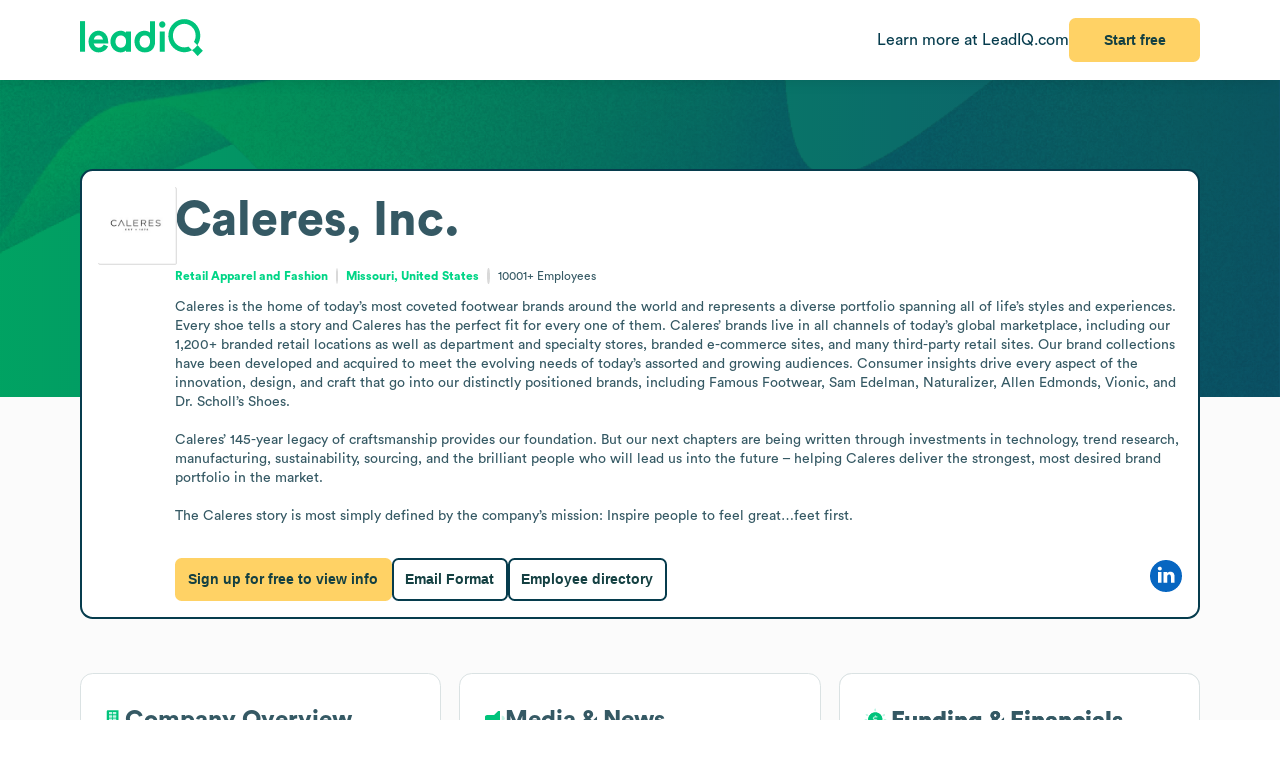

--- FILE ---
content_type: text/html
request_url: https://leadiq.com/c/caleres-inc/5a1d8aa524000024006487ec
body_size: 15128
content:
<!DOCTYPE html><html lang="en"> <head><meta charset="UTF-8"><meta name="viewport" content="width=device-width, initial-scale=1, minimum-scale=1, maximum-scale=5"><link rel="icon" type="image/png" href="https://assets-global.website-files.com/60819f9be381394642b5659e/60dccb991e7b7efb0eb153f5_leadiq-icon.png"><!-- Preload --><link rel="preload" as="image" fetchpriority="high" href="/_assets/strip-texture.webp" media="(min-width: 901px)" type="image/webp"><!-- Google Tag Manager -->
        <script type="module">document.querySelectorAll("input[data-action-id]").forEach(t=>{const e=t.getAttribute("data-action-id");if(e==null)return;const n=document.getElementById(e);n!=null&&t.addEventListener("keyup",c=>{c.key=="Enter"&&n.click()})});</script><!-- Fonts --><script type="module">const a=Object.create(null),E=t=>{const n=t.getAttribute("data-inlet"),e=t.getAttribute("data-key");if(!n||!e)return;const o=a[n]??={outlets:[],state:{}};o.state[e]="",t.addEventListener("input",()=>{o.state[e]=t.value,o.outlets.forEach(([,r])=>r(o.state))})},d=t=>{t.nodeType===Node.ELEMENT_NODE&&t.querySelectorAll("input[data-inlet]").forEach(E)},h=t=>{const n=t.getAttribute("data-outlet");if(!n)return;const e=a[n];if(!e)return;const o=t.getAttribute("data-render-from"),r=t.getAttribute("data-render-to"),s=t.getAttribute(o);if(!s)return;const i=new Function("state",`return \`${decodeURIComponent(s)}\``),u=f=>t.setAttribute(r,i(f));e.outlets.push([t,u]),u(e.state)},l=t=>{t.nodeType===Node.ELEMENT_NODE&&t.querySelectorAll("[data-outlet]").forEach(h)},b=t=>{const n=t.getAttribute("data-outlet");if(!n)return;const e=a[n];e&&(e.outlets=e.outlets.filter(([o])=>o!==t))},p=t=>{t.nodeType===Node.ELEMENT_NODE&&t.querySelectorAll("[data-outlet]").forEach(b)};d(document.body);l(document.body);const y=new MutationObserver(t=>{t.filter(n=>n.type==="childList").forEach(n=>{n.removedNodes.forEach(e=>{p(e)}),n.addedNodes.forEach(e=>{d(e),l(e)})})}),c=document.querySelector("#dialogs");c!=null&&y.observe(c,{childList:!0});</script><!-- Analytics --><script type="module">document.querySelectorAll("input[data-input-enable]").forEach(l=>{const t=l,n=t.getAttribute("data-input-enable");if(n==null)return;const u=`button${n}`,e=t.closest(`:has(${u})`)?.querySelector(u);e!=null&&(e.disabled=!t.value,t.addEventListener("input",()=>e.disabled=!t.value))});</script><title>Caleres, Inc. Company Overview, Contact Details &amp; Competitors | LeadIQ</title><link rel="stylesheet" href="/_assets/fonts/Circular/circular.css"><!--[--><link rel="canonical" href="https://leadiq.com/c/caleres-inc/5a1d8aa524000024006487ec"><meta name="description" content="Learn more about Caleres, Inc.&#39;s company details, contact information, competitors, and more. Find accurate contact data easily with LeadIQ. Book a demo today."><meta name="og:description" content="Learn more about Caleres, Inc.&#39;s company details, contact information, competitors, and more. Find accurate contact data easily with LeadIQ. Book a demo today."><meta name="keywords" content="caleres, inc. phone number,caleres, inc. location,caleres, inc. contact number,caleres, inc. corporation,caleres, inc. headquarters,caleres, inc. contact,caleres, inc. contact details,caleres, inc. corporation headquarters,caleres, inc. revenue,caleres, inc. main office,caleres, inc. competitors,caleres, inc. industry,caleres, inc. headquarters address and phone number,caleres, inc. company overview"><!--]--><script type="application/ld+json">{"@context":"https://schema.org","@type":"Organization","name":"Caleres, Inc.","url":"https://caleres.com","logo":"https://image-service.leadiq.com/companylogo?linkedinId=10111","description":"Caleres is the home of today’s most coveted footwear brands around the world and represents a diverse portfolio spanning all of life’s styles and experiences. Every shoe tells a story and Caleres has the perfect fit for every one of them. Caleres’ brands live in all channels of today’s global marketplace, including our 1,200+ branded retail locations as well as department and specialty stores, branded e-commerce sites, and many third-party retail sites. Our brand collections have been developed and acquired to meet the evolving needs of today’s assorted and growing audiences. Consumer insights drive every aspect of the innovation, design, and craft that go into our distinctly positioned brands, including Famous Footwear, Sam Edelman, Naturalizer, Allen Edmonds, Vionic, and Dr. Scholl’s Shoes.\n\nCaleres’ 145-year legacy of craftsmanship provides our foundation. But our next chapters are being written through investments in technology, trend research, manufacturing, sustainability, sourcing, and the brilliant people who will lead us into the future – helping Caleres deliver the strongest, most desired brand portfolio in the market.\n\nThe Caleres story is most simply defined by the company’s mission: Inspire people to feel great…feet first.","foundingDate":"1878","numberOfEmployees":{"@type":"QuantitativeValue","value":10001},"tickerSymbol":"CAL","industry":"Retail Apparel and Fashion","sameAs":["https://www.linkedin.com/company/caleres"]}</script><script type="application/ld+json">{"@context":"https://schema.org","@type":"FAQPage","mainEntity":[{"@type":"Question","name":"What is Caleres, Inc.'s phone number?","acceptedAnswer":{"@type":"Answer","text":"You can contact Caleres, Inc.'s main corporate office by phone at +1-314-854-****."}},{"@type":"Question","name":"What is Caleres, Inc.'s stock symbol?","acceptedAnswer":{"@type":"Answer","text":"Caleres, Inc. is a publicly traded company; the company's stock symbol is CAL."}},{"@type":"Question","name":"What is Caleres, Inc.'s official website and social media links?","acceptedAnswer":{"@type":"Answer","text":"Caleres, Inc.'s official website is caleres.com. Caleres, Inc. has social profiles on LinkedIn."}},{"@type":"Question","name":"How much revenue does Caleres, Inc. generate?","acceptedAnswer":{"@type":"Answer","text":"Caleres, Inc.'s annual revenue is estimated to be $2.8B."}},{"@type":"Question","name":"How many employees does Caleres, Inc. have currently?","acceptedAnswer":{"@type":"Answer","text":"Caleres, Inc. has approximately 10K employees."}},{"@type":"Question","name":"What industry does Caleres, Inc. belong to?","acceptedAnswer":{"@type":"Answer","text":"Caleres, Inc. operates in the Retail Apparel and Fashion industry."}},{"@type":"Question","name":"What technology does Caleres, Inc. use?","acceptedAnswer":{"@type":"Answer","text":"Caleres, Inc.'s tech stack includes JavaScript, AfterPay, Adobe, Microsoft Excel, Dell."}},{"@type":"Question","name":"When was Caleres, Inc. founded?","acceptedAnswer":{"@type":"Answer","text":"Caleres, Inc. was founded in 1878."}}]}</script><link rel="stylesheet" href="/_assets/email-format.DbJpmWvK.css">
<style>.arrow[data-v-c6d691d1]{margin-left:6px}.card[data-v-c6d691d1]:not(.layout){background:#fff;border:1px solid var(--borderColor);border-radius:12.691px;box-sizing:border-box;padding:var(--paddingLarge) var(--paddingMedium)}.card.hero[data-v-c6d691d1]{border:2px solid #063C4D}.card.snug[data-v-c6d691d1]{padding:var(--paddingSmall)}.card.span[data-v-c6d691d1]{height:100%}.card+.card[data-v-c6d691d1]{margin-top:24px}.card[data-v-c6d691d1]>*:first-child{margin-top:0}.card[data-v-c6d691d1]>*:last-child{margin-bottom:0}.cta[data-v-c6d691d1]{font-size:12px;font-weight:450}.cta[data-v-c6d691d1]:has(*:not(:empty)){margin-top:36px}.logo-container[data-v-198578f6]{display:inline-block;position:relative;flex-shrink:0}.logo-placeholder[data-v-198578f6]{width:100%;height:100%;background-color:#f5f5f5;border:1px solid #e0e0e0;border-radius:2px}img[data-v-198578f6]{position:absolute;top:0;left:0;width:100%;height:100%;object-fit:contain}img[data-v-198578f6]:before{content:" ";position:absolute;top:0;left:0;width:100%;height:100%;background-color:#f5f5f5}
.link[data-v-d37ccf22]{flex-shrink:0}button[data-v-d37ccf22]{padding-left:32px;padding-right:32px}h3[data-v-d37ccf22]{color:inherit!important;font-size:28px;font-weight:600;margin:0 0 8px}p[data-v-d37ccf22]{color:#ffffffb9;font-size:16px;margin:0}section[data-v-d37ccf22]{background:linear-gradient(90deg,#032e3b -3.51%,#0e566c 99.9%);background-size:cover;border-radius:12.691px;color:#fff;padding:32px 64px}.link[data-v-bc798db6]{flex-shrink:0}button[data-v-bc798db6]{padding-left:32px;padding-right:32px}h3[data-v-bc798db6]{color:inherit!important;font-size:28px;font-weight:600;margin:0 0 8px}p[data-v-bc798db6]{color:#ffffffb9;font-size:16px;margin:0}section[data-v-bc798db6]{background:linear-gradient(90deg,#032e3b -3.51%,#0e566c 99.9%);background-size:cover;border-radius:12.691px;color:#fff;padding:32px 64px}.bottom[data-v-7584230a]{height:var(--headerSize)}.container[data-v-7584230a]{color:#576f76;margin:auto;max-width:1440px;padding:0 var(--pagePadding)}.cta[data-v-7584230a]{padding-bottom:48px;padding-top:48px}.noflex[data-v-7584230a]{flex-shrink:0}.wrap[data-v-7584230a]{background:#fff;border-top:1px solid #dae2e3}.top[data-v-7584230a]{padding-bottom:calc(.875 * var(--pagePadding));padding-top:calc(1.625 * var(--pagePadding))}li[data-v-7584230a]{margin-bottom:20px}li[data-v-7584230a]:first-child{color:#063c4d;font-size:20px;font-weight:500;line-height:22px;margin-bottom:38px}@media (max-width: 900px){.top[data-v-7584230a]{flex-wrap:wrap!important;justify-content:center!important}.top[data-v-7584230a]>*{flex:0 0 calc(50% - 8px)}}.cta-link[data-v-60c82127]{cursor:pointer}div[data-v-60c82127]{display:inline-block}a[data-v-93acff0e]{white-space:nowrap}[data-v-93acff0e] button{padding-left:32px!important;padding-right:32px!important;white-space:nowrap!important}.actions[data-v-93acff0e]{flex-grow:0!important;min-width:auto!important}.container[data-v-93acff0e]{height:var(--headerSize);max-width:1440px;padding:0 var(--pagePadding)}.learnmore[data-v-93acff0e]{color:#063c4d}.wrap[data-v-93acff0e]{background:#fff;box-shadow:0 4px 16px -6px #00000026;position:fixed;z-index:1;width:100%}.container[data-v-08ed9419]{--backgroundColor: var(--12c3c512);--borderColor: var(--99d80958);--buttonColor: var(--1d933c0e);--foregroundColor: var(--c05413c6);--headerSize: calc(var(--97e0b05e) * 1px);--paddingLarge: calc(var(--bbf6d6e6) * 1px);--paddingMedium: calc(var(--bf163f3a) * 1px);--paddingSmall: calc(var(--bb27234e) * 1px);--pagePadding: calc(var(--1268b73f) * 1px)}
</style>
<link rel="stylesheet" href="/_assets/index.BHRkTjWe.css">
<style>button[data-v-a7cdbd1c]{font-size:20px!important;padding-left:32px;padding-right:32px}h3[data-v-a7cdbd1c]{color:inherit!important;font-size:31.573px;font-weight:600;margin:0 0 16px}p[data-v-a7cdbd1c]{font-size:22.552px;margin:0 0 32px}section[data-v-a7cdbd1c]{background:#019e63 url(/_assets/cta-bg.webp) no-repeat;background-size:cover;border-radius:12.691px;color:#fff;font-size:22.552px;padding:64px 32px}[data-v-e5f646e3] progress{appearance:none;height:13px}[data-v-e5f646e3] progress::-webkit-progress-bar{background:#8ee6c5;border-radius:5px;overflow:hidden}[data-v-e5f646e3] progress::-webkit-progress-value{background:#00c37b}table[data-v-e5f646e3]{border-spacing:0;margin-top:25px;width:100%}[data-v-e5f646e3] thead{color:#063c4d;font-weight:700}[data-v-e5f646e3] thead td{border-bottom:1px solid #DAE2E3}[data-v-e5f646e3] td{padding:17px 0}[data-v-e5f646e3] .percent{color:#00d586;display:inline-block;font-weight:450;text-align:right;width:35px}.separator:not(:last-child) td[data-v-055562da]{border-bottom:1px solid #DAE2E3}
pre[data-v-d9e779f6]{font-family:inherit;white-space:pre-wrap}
a[data-v-6c772ee5]:not(:has(img))+a:before{content:", "}h1[data-v-df30bf24]{font-size:48px;font-weight:700;margin:0 0 14px}img[data-v-df30bf24]{aspect-ratio:1;width:76.747px}.bottom[data-v-df30bf24]{margin-top:32px}.content[data-v-df30bf24]{flex:1;line-height:1.4}.info[data-v-df30bf24]{font-size:12px}.info[data-v-df30bf24] a{color:#00d586;font-weight:700}.info[data-v-df30bf24] a:hover{color:#00b874}.info[data-v-df30bf24]>*+*{padding-left:18.40918px;position:relative;text-align:center}.info[data-v-df30bf24]>*+*:before{content:"";aspect-ratio:1;background:#d9d9d9;border-radius:50%;bottom:0;display:inline-block;margin:auto 8px;left:0;top:0;position:absolute;width:2.40918px}.social[data-v-df30bf24]{flex-grow:0!important;min-width:auto!important}@media (max-width: 900px){.bottom[data-v-df30bf24]{flex-direction:column!important;gap:18px!important}.buttons[data-v-df30bf24]{flex-direction:column!important}img[data-v-df30bf24]{float:right}.social[data-v-df30bf24]{align-self:flex-end}.wrap[data-v-df30bf24]{display:block!important}}details[data-v-95b2361a]{box-sizing:border-box;height:65px;padding:24px 0}details+details[data-v-95b2361a]{border-top:1px solid #DAE2E3}details[open][data-v-95b2361a]{height:auto}details[open]>summary[data-v-95b2361a]{margin-bottom:11px}details[open] img[data-open][data-v-95b2361a]{display:none}details:not([open]) img[data-v-95b2361a]:not([data-open]){display:none}h3[data-v-95b2361a]{flex:1;font-size:14px;margin:0}summary[data-v-95b2361a]{cursor:pointer;user-select:none}span[data-v-75aa77fa]:hover{color:#00d586}
.end[data-v-82abe972]:first-child:before{content:"<"}.start[data-v-82abe972]:last-child:after{content:"+"}.start+.end[data-v-82abe972]:before{content:" - "}
.details[data-v-2a3612e2]{color:#85959a;font-size:12px;margin-top:9px}.info[data-v-2a3612e2]{flex:1}.info.grid[data-v-2a3612e2]{align-items:center;display:grid;gap:32px;grid-template-columns:var(--366912c7)}.info.grid[data-v-2a3612e2]>*:not(:first-child){justify-self:center;text-align:center}.item.mobile[data-v-2a3612e2]{flex:none!important}.location+.location[data-v-2a3612e2]:before{content:", "}.name[data-v-2a3612e2]{overflow:hidden;text-overflow:ellipsis;white-space:nowrap;width:100%}.separator[data-v-2a3612e2]{background-color:#dae2e3;flex-shrink:0;height:14px;width:1px}.title[data-v-2a3612e2]{display:-webkit-box;line-clamp:2;overflow:hidden;-webkit-box-orient:vertical;-webkit-line-clamp:2}@media (max-width: 900px){.info.grid[data-v-2a3612e2]{grid-template-columns:repeat(2,minmax(0,1fr))}}
</style></head> <body>    <!--[--><div class="container" data-v-8468f1a6 style="--12c3c512:#FBFBFB;--99d80958:#DAE2E3;--1d933c0e:#FFD265;--c05413c6:#355964;--97e0b05e:80;--bbf6d6e6:32;--bf163f3a:24;--bb27234e:16;--1268b73f:80;" data-v-08ed9419><!--[--><div style="align-items:start;display:flex;flex:1;flex-direction:row;flex-wrap:nowrap;gap:0px;justify-content:center;min-width:0;" class="wrap" data-v-8468f1a6 data-v-93acff0e><!--[--><div style="align-items:center;display:flex;flex:1;flex-direction:row;flex-wrap:nowrap;gap:0px;justify-content:space-between;min-width:0;" class="container" data-v-93acff0e><!--[--><a href="https://leadiq.com/?utm_source=seo" target="_blank" data-v-93acff0e><!--[--><img src="/_assets/logo.DuCvgQ6q.svg" alt="LeadIQ logo" data-v-93acff0e><!--]--></a><div style="align-items:center;display:flex;flex:1;flex-direction:row;flex-wrap:nowrap;gap:24px;justify-content:start;min-width:0;" class="actions" data-v-93acff0e><!--[--><a href="https://leadiq.com/?utm_source=seo" class="learnmore hide-on-mobile" data-v-93acff0e><!--[-->Learn more at LeadIQ.com<!--]--></a><!--[--><div class="cta-link" data-dialog="signup" data-v-8468f1a6 data-v-60c82127><div data-analytics-source="company-overview-header" data-finalpath="/shortcut/company/MergedCompany-5a1d8aa524000024006487ec/employees" data-title="Access Insights for &lt;strong&gt;Caleres, Inc.&lt;/strong&gt; and Millions of Other Companies" data-sub="Sign up for full access to &lt;strong&gt;Caleres, Inc.&lt;/strong&gt; information." data-analytics-event="[SEO] Open Signup" data-trigger data-v-60c82127><!--[--><!--[--><button data-v-8468f1a6>Start free</button><!--]--><!--]--></div></div><!--]--><!--]--></div><!--]--></div><!--]--></div><div class="page" data-v-8468f1a6><div class="strip" data-v-8468f1a6></div><div class="company-overview strip-fg" data-v-8468f1a6 data-v-fdb770bf><!--[--><div class="content-center" data-v-fdb770bf><!--[--><nav style="align-items:start;display:flex;flex:1;flex-direction:row;flex-wrap:nowrap;gap:0px;justify-content:space-between;min-width:0;" data-v-8468f1a6 data-v-78028742><!--[--><a style="align-items:center;display:flex;flex:1;flex-direction:row;flex-wrap:nowrap;gap:6px;justify-content:center;min-width:0;" data-observe-hash href="#insights" data-v-78028742><!--[--><img alt="Insights icon" src="/_assets/insights.BXfdjR-b.svg" data-v-78028742><span data-v-78028742>Insights</span><!--]--></a><a style="align-items:center;display:flex;flex:1;flex-direction:row;flex-wrap:nowrap;gap:6px;justify-content:center;min-width:0;" data-observe-hash href="#similar" data-v-78028742><!--[--><img alt="Buildings icon" src="/_assets/similar.DJLfi8zh.svg" data-v-78028742><span data-v-78028742>Similar companies</span><!--]--></a><a style="align-items:center;display:flex;flex:1;flex-direction:row;flex-wrap:nowrap;gap:6px;justify-content:center;min-width:0;" data-observe-hash href="#tech" data-v-78028742><!--[--><img alt="Gear icon" src="/_assets/tech.wuVjZdnG.svg" data-v-78028742><span data-v-78028742>Tech Stack</span><!--]--></a><a style="align-items:center;display:flex;flex:1;flex-direction:row;flex-wrap:nowrap;gap:6px;justify-content:center;min-width:0;" data-observe-hash href="#media" data-v-78028742><!--[--><img alt="Media icon" src="/_assets/media.BMJLsbkg.svg" data-v-78028742><span data-v-78028742>Media &amp; News</span><!--]--></a><a style="align-items:center;display:flex;flex:1;flex-direction:row;flex-wrap:nowrap;gap:6px;justify-content:center;min-width:0;" data-observe-hash href="#email" data-v-78028742><!--[--><img alt="Envelope icon" src="/_assets/email.fZC817ym.svg" data-v-78028742><span data-v-78028742>Email Format</span><!--]--></a><a style="align-items:center;display:flex;flex:1;flex-direction:row;flex-wrap:nowrap;gap:6px;justify-content:center;min-width:0;" data-observe-hash href="#faq" data-v-78028742><!--[--><img alt="Chat bubbled icon" src="/_assets/faq.Dx15TOQQ.svg" data-v-78028742><span data-v-78028742>FAQ</span><!--]--></a><!--]--></nav><!--]--></div><div class="content-rest" data-v-fdb770bf><!--[--><div class="card" id="insights" data-v-8468f1a6 data-v-c6d691d1><h2 style="align-items:center;display:flex;flex:1;flex-direction:row;flex-wrap:nowrap;gap:8px;justify-content:start;min-width:0;" data-v-c6d691d1><!--[--><!----><span data-v-c6d691d1><!--[-->Insights<!--]--></span><!--]--></h2><!--[--><div data-observe-outlet data-v-8468f1a6><!--[--><p data-v-8468f1a6><strong data-v-8468f1a6>Strategic Brand Expansion</strong> Caleres’ recent acquisition of luxury brand Stuart Weitzman indicates a strategic move to diversify and strengthen its premium footwear portfolio, offering potential upsell and cross-sell opportunities to existing retail partners seeking high-end product lines.</p><p data-v-8468f1a6><strong data-v-8468f1a6>Digital Transformation</strong> With investments in technology and a robust e-commerce presence across multiple channels, Caleres presents a prime opportunity for sales initiatives focused on leveraging digital tools, online marketing partnerships, and tech-driven retail solutions to enhance customer engagement.</p><p data-v-8468f1a6><strong data-v-8468f1a6>Sustainability Focus</strong> Caleres’ emphasis on sustainability and sourcing aligns well with the growing demand for eco-friendly products, creating a sales avenue for sustainable materials, environmentally conscious manufacturing solutions, and related supply chain services.</p><p data-v-8468f1a6><strong data-v-8468f1a6>Industry Recognition</strong> Participation in events like the Footwear News Achievement Awards demonstrates Caleres’ commitment to industry leadership, opening doors for collaborations, sponsorships, or joint ventures with brands aiming for increased visibility and innovation recognition.</p><p data-v-8468f1a6><strong data-v-8468f1a6>Market Positioning and Growth</strong> Caleres’ diverse brand portfolio and large-scale distribution network across retail locations, e-commerce, and third-party channels provide extensive sales opportunities for partner brands looking to expand reach into both mainstream and premium footwear markets globally.</p><!--]--></div><!--]--><div style="align-items:center;display:flex;flex:1;flex-direction:row;flex-wrap:nowrap;gap:0px;justify-content:space-between;min-width:0;" class="cta" data-v-c6d691d1><!--[--><div class="left" data-v-c6d691d1><!--[--><!--]--></div><div data-v-c6d691d1><!--[--><!--]--><!----></div><!--]--></div></div><div class="card" id="similar" data-v-8468f1a6 data-v-c6d691d1><h2 style="align-items:center;display:flex;flex:1;flex-direction:row;flex-wrap:nowrap;gap:8px;justify-content:start;min-width:0;" data-v-c6d691d1><!--[--><!----><span data-v-c6d691d1><!--[-->Similar companies to <span data-v-8468f1a6>Caleres, Inc.</span><!--]--></span><!--]--></h2><!--[--><ul data-v-8468f1a6 data-v-fe82d1ea><!--[--><!--[--><li data-v-fe82d1ea><a style="align-items:start;display:flex;flex:1;flex-direction:row;flex-wrap:nowrap;gap:12px;justify-content:start;min-width:0;" href="/c/ralph-lauren/5a1d8aa42400002400648209" data-v-fe82d1ea><!--[--><!--[--><div class="logo-container" style="width:50px;height:50px;" data-v-fe82d1ea data-v-198578f6><div class="logo-placeholder" data-v-198578f6></div><img alt="" src="https://image-service.leadiq.com/companylogo?linkedinId=4688" height="50" width="50" data-v-198578f6></div><div style="align-items:start;display:flex;flex:1;flex-direction:column;flex-wrap:nowrap;gap:8px;justify-content:start;min-width:0;" data-v-fe82d1ea><!--[--><h3 data-v-fe82d1ea><span data-v-fe82d1ea>Ralph Lauren</span></h3><div style="align-items:start;display:flex;flex:1;flex-direction:row;flex-wrap:nowrap;gap:8px;justify-content:start;min-width:0;" data-v-fe82d1ea><!--[--><img alt="People icon" src="/_assets/employees.B3ZMbAOv.svg" height="17" data-v-fe82d1ea><!----><img alt="Vertical separator icon" src="/_assets/vseparator.BFuKAh4L.svg" class="separator" data-v-fe82d1ea><!--[--><img alt="Revenue icon" src="/_assets/revenue.DjNUzFEb.svg" height="17" data-v-fe82d1ea><span data-v-fe82d1ea data-v-82abe972><span class="start" data-v-82abe972>$10B</span><!----></span><!--]--><!--]--></div><!--]--></div><!--]--><!--]--></a></li><!--]--><!--[--><li data-v-fe82d1ea><a style="align-items:start;display:flex;flex:1;flex-direction:row;flex-wrap:nowrap;gap:12px;justify-content:start;min-width:0;" href="/c/tapestry/5a1dacd12300005200a247d8" data-v-fe82d1ea><!--[--><!--[--><div class="logo-container" style="width:50px;height:50px;" data-v-fe82d1ea data-v-198578f6><div class="logo-placeholder" data-v-198578f6></div><img alt="" src="https://image-service.leadiq.com/companylogo?linkedinId=27017083" height="50" width="50" data-v-198578f6></div><div style="align-items:start;display:flex;flex:1;flex-direction:column;flex-wrap:nowrap;gap:8px;justify-content:start;min-width:0;" data-v-fe82d1ea><!--[--><h3 data-v-fe82d1ea><span data-v-fe82d1ea>Tapestry</span></h3><div style="align-items:start;display:flex;flex:1;flex-direction:row;flex-wrap:nowrap;gap:8px;justify-content:start;min-width:0;" data-v-fe82d1ea><!--[--><img alt="People icon" src="/_assets/employees.B3ZMbAOv.svg" height="17" data-v-fe82d1ea><!----><img alt="Vertical separator icon" src="/_assets/vseparator.BFuKAh4L.svg" class="separator" data-v-fe82d1ea><!--[--><img alt="Revenue icon" src="/_assets/revenue.DjNUzFEb.svg" height="17" data-v-fe82d1ea><span data-v-fe82d1ea data-v-82abe972><span class="start" data-v-82abe972>$1B</span><span class="end" data-v-82abe972>$10B</span></span><!--]--><!--]--></div><!--]--></div><!--]--><!--]--></a></li><!--]--><!--[--><li data-v-fe82d1ea><a style="align-items:start;display:flex;flex:1;flex-direction:row;flex-wrap:nowrap;gap:12px;justify-content:start;min-width:0;" href="/c/crocs-inc/5a1d8a9c2400002400646853" data-v-fe82d1ea><!--[--><!--[--><div class="logo-container" style="width:50px;height:50px;" data-v-fe82d1ea data-v-198578f6><div class="logo-placeholder" data-v-198578f6></div><img alt="" src="https://image-service.leadiq.com/companylogo?linkedinId=16726" height="50" width="50" data-v-198578f6></div><div style="align-items:start;display:flex;flex:1;flex-direction:column;flex-wrap:nowrap;gap:8px;justify-content:start;min-width:0;" data-v-fe82d1ea><!--[--><h3 data-v-fe82d1ea><span data-v-fe82d1ea>Crocs, Inc.</span></h3><div style="align-items:start;display:flex;flex:1;flex-direction:row;flex-wrap:nowrap;gap:8px;justify-content:start;min-width:0;" data-v-fe82d1ea><!--[--><img alt="People icon" src="/_assets/employees.B3ZMbAOv.svg" height="17" data-v-fe82d1ea><!----><img alt="Vertical separator icon" src="/_assets/vseparator.BFuKAh4L.svg" class="separator" data-v-fe82d1ea><!--[--><img alt="Revenue icon" src="/_assets/revenue.DjNUzFEb.svg" height="17" data-v-fe82d1ea><span data-v-fe82d1ea data-v-82abe972><span class="start" data-v-82abe972>$1B</span><span class="end" data-v-82abe972>$10B</span></span><!--]--><!--]--></div><!--]--></div><!--]--><!--]--></a></li><!--]--><!--[--><li data-v-fe82d1ea><a style="align-items:start;display:flex;flex:1;flex-direction:row;flex-wrap:nowrap;gap:12px;justify-content:start;min-width:0;" href="/c/under-armour/5a1d8aab2400002400649965" data-v-fe82d1ea><!--[--><!--[--><div class="logo-container" style="width:50px;height:50px;" data-v-fe82d1ea data-v-198578f6><div class="logo-placeholder" data-v-198578f6></div><img alt="" src="https://image-service.leadiq.com/companylogo?linkedinId=14140" height="50" width="50" data-v-198578f6></div><div style="align-items:start;display:flex;flex:1;flex-direction:column;flex-wrap:nowrap;gap:8px;justify-content:start;min-width:0;" data-v-fe82d1ea><!--[--><h3 data-v-fe82d1ea><span data-v-fe82d1ea>Under Armour</span></h3><div style="align-items:start;display:flex;flex:1;flex-direction:row;flex-wrap:nowrap;gap:8px;justify-content:start;min-width:0;" data-v-fe82d1ea><!--[--><img alt="People icon" src="/_assets/employees.B3ZMbAOv.svg" height="17" data-v-fe82d1ea><!----><img alt="Vertical separator icon" src="/_assets/vseparator.BFuKAh4L.svg" class="separator" data-v-fe82d1ea><!--[--><img alt="Revenue icon" src="/_assets/revenue.DjNUzFEb.svg" height="17" data-v-fe82d1ea><span data-v-fe82d1ea data-v-82abe972><span class="start" data-v-82abe972>$1B</span><span class="end" data-v-82abe972>$10B</span></span><!--]--><!--]--></div><!--]--></div><!--]--><!--]--></a></li><!--]--><!--[--><li data-v-fe82d1ea><a style="align-items:start;display:flex;flex:1;flex-direction:row;flex-wrap:nowrap;gap:12px;justify-content:start;min-width:0;" href="/c/adidas/5a1d7e74240000240058a504" data-v-fe82d1ea><!--[--><!--[--><div class="logo-container" style="width:50px;height:50px;" data-v-fe82d1ea data-v-198578f6><div class="logo-placeholder" data-v-198578f6></div><img alt="" src="https://image-service.leadiq.com/companylogo?linkedinId=3748" height="50" width="50" data-v-198578f6></div><div style="align-items:start;display:flex;flex:1;flex-direction:column;flex-wrap:nowrap;gap:8px;justify-content:start;min-width:0;" data-v-fe82d1ea><!--[--><h3 data-v-fe82d1ea><span data-v-fe82d1ea>adidas</span></h3><div style="align-items:start;display:flex;flex:1;flex-direction:row;flex-wrap:nowrap;gap:8px;justify-content:start;min-width:0;" data-v-fe82d1ea><!--[--><img alt="People icon" src="/_assets/employees.B3ZMbAOv.svg" height="17" data-v-fe82d1ea><!----><img alt="Vertical separator icon" src="/_assets/vseparator.BFuKAh4L.svg" class="separator" data-v-fe82d1ea><!--[--><img alt="Revenue icon" src="/_assets/revenue.DjNUzFEb.svg" height="17" data-v-fe82d1ea><span data-v-fe82d1ea data-v-82abe972><span class="start" data-v-82abe972>$10B</span><!----></span><!--]--><!--]--></div><!--]--></div><!--]--><!--]--></a></li><!--]--><!--[--><li data-v-fe82d1ea><a style="align-items:start;display:flex;flex:1;flex-direction:row;flex-wrap:nowrap;gap:12px;justify-content:start;min-width:0;" href="/c/steve-madden/5a1d95e52300005c00848734" data-v-fe82d1ea><!--[--><!--[--><div class="logo-container" style="width:50px;height:50px;" data-v-fe82d1ea data-v-198578f6><div class="logo-placeholder" data-v-198578f6></div><img alt="" src="https://image-service.leadiq.com/companylogo?linkedinId=27334" height="50" width="50" data-v-198578f6></div><div style="align-items:start;display:flex;flex:1;flex-direction:column;flex-wrap:nowrap;gap:8px;justify-content:start;min-width:0;" data-v-fe82d1ea><!--[--><h3 data-v-fe82d1ea><span data-v-fe82d1ea>Steve Madden</span></h3><div style="align-items:start;display:flex;flex:1;flex-direction:row;flex-wrap:nowrap;gap:8px;justify-content:start;min-width:0;" data-v-fe82d1ea><!--[--><img alt="People icon" src="/_assets/employees.B3ZMbAOv.svg" height="17" data-v-fe82d1ea><!----><img alt="Vertical separator icon" src="/_assets/vseparator.BFuKAh4L.svg" class="separator" data-v-fe82d1ea><!--[--><img alt="Revenue icon" src="/_assets/revenue.DjNUzFEb.svg" height="17" data-v-fe82d1ea><span data-v-fe82d1ea data-v-82abe972><span class="start" data-v-82abe972>$1B</span><span class="end" data-v-82abe972>$10B</span></span><!--]--><!--]--></div><!--]--></div><!--]--><!--]--></a></li><!--]--><!--[--><li data-v-fe82d1ea><a style="align-items:start;display:flex;flex:1;flex-direction:row;flex-wrap:nowrap;gap:12px;justify-content:start;min-width:0;" href="/c/nike/5a1d8aa92400002400649366" data-v-fe82d1ea><!--[--><!--[--><div class="logo-container" style="width:50px;height:50px;" data-v-fe82d1ea data-v-198578f6><div class="logo-placeholder" data-v-198578f6></div><img alt="" src="https://image-service.leadiq.com/companylogo?linkedinId=2029" height="50" width="50" data-v-198578f6></div><div style="align-items:start;display:flex;flex:1;flex-direction:column;flex-wrap:nowrap;gap:8px;justify-content:start;min-width:0;" data-v-fe82d1ea><!--[--><h3 data-v-fe82d1ea><span data-v-fe82d1ea>Nike</span></h3><div style="align-items:start;display:flex;flex:1;flex-direction:row;flex-wrap:nowrap;gap:8px;justify-content:start;min-width:0;" data-v-fe82d1ea><!--[--><img alt="People icon" src="/_assets/employees.B3ZMbAOv.svg" height="17" data-v-fe82d1ea><!----><img alt="Vertical separator icon" src="/_assets/vseparator.BFuKAh4L.svg" class="separator" data-v-fe82d1ea><!--[--><img alt="Revenue icon" src="/_assets/revenue.DjNUzFEb.svg" height="17" data-v-fe82d1ea><span data-v-fe82d1ea data-v-82abe972><span class="start" data-v-82abe972>$10B</span><!----></span><!--]--><!--]--></div><!--]--></div><!--]--><!--]--></a></li><!--]--><!--[--><li data-v-fe82d1ea><a style="align-items:start;display:flex;flex:1;flex-direction:row;flex-wrap:nowrap;gap:12px;justify-content:start;min-width:0;" href="/c/skechers/5a1d95d52300005c00848034" data-v-fe82d1ea><!--[--><!--[--><div class="logo-container" style="width:50px;height:50px;" data-v-fe82d1ea data-v-198578f6><div class="logo-placeholder" data-v-198578f6></div><img alt="" src="https://image-service.leadiq.com/companylogo?linkedinId=13386" height="50" width="50" data-v-198578f6></div><div style="align-items:start;display:flex;flex:1;flex-direction:column;flex-wrap:nowrap;gap:8px;justify-content:start;min-width:0;" data-v-fe82d1ea><!--[--><h3 data-v-fe82d1ea><span data-v-fe82d1ea>Skechers</span></h3><div style="align-items:start;display:flex;flex:1;flex-direction:row;flex-wrap:nowrap;gap:8px;justify-content:start;min-width:0;" data-v-fe82d1ea><!--[--><img alt="People icon" src="/_assets/employees.B3ZMbAOv.svg" height="17" data-v-fe82d1ea><!----><img alt="Vertical separator icon" src="/_assets/vseparator.BFuKAh4L.svg" class="separator" data-v-fe82d1ea><!--[--><img alt="Revenue icon" src="/_assets/revenue.DjNUzFEb.svg" height="17" data-v-fe82d1ea><span data-v-fe82d1ea data-v-82abe972><span class="start" data-v-82abe972>$10B</span><!----></span><!--]--><!--]--></div><!--]--></div><!--]--><!--]--></a></li><!--]--><!--[--><li data-v-fe82d1ea><a style="align-items:start;display:flex;flex:1;flex-direction:row;flex-wrap:nowrap;gap:12px;justify-content:start;min-width:0;" href="/c/vf-corporation/5a1d8aa82400002400648fd5" data-v-fe82d1ea><!--[--><!--[--><div class="logo-container" style="width:50px;height:50px;" data-v-fe82d1ea data-v-198578f6><div class="logo-placeholder" data-v-198578f6></div><img alt="" src="https://image-service.leadiq.com/companylogo?linkedinId=4670" height="50" width="50" data-v-198578f6></div><div style="align-items:start;display:flex;flex:1;flex-direction:column;flex-wrap:nowrap;gap:8px;justify-content:start;min-width:0;" data-v-fe82d1ea><!--[--><h3 data-v-fe82d1ea><span data-v-fe82d1ea>VF Corporation</span></h3><div style="align-items:start;display:flex;flex:1;flex-direction:row;flex-wrap:nowrap;gap:8px;justify-content:start;min-width:0;" data-v-fe82d1ea><!--[--><img alt="People icon" src="/_assets/employees.B3ZMbAOv.svg" height="17" data-v-fe82d1ea><!----><img alt="Vertical separator icon" src="/_assets/vseparator.BFuKAh4L.svg" class="separator" data-v-fe82d1ea><!--[--><img alt="Revenue icon" src="/_assets/revenue.DjNUzFEb.svg" height="17" data-v-fe82d1ea><span data-v-fe82d1ea data-v-82abe972><span class="start" data-v-82abe972>$10B</span><!----></span><!--]--><!--]--></div><!--]--></div><!--]--><!--]--></a></li><!--]--><!--]--></ul><!--]--><div style="align-items:center;display:flex;flex:1;flex-direction:row;flex-wrap:nowrap;gap:0px;justify-content:space-between;min-width:0;" class="cta" data-v-c6d691d1><!--[--><div class="left" data-v-c6d691d1><!--[--><div class="cta-link" data-dialog="signup" data-v-8468f1a6 data-v-60c82127><div data-analytics-source="company-overview-similar" data-finalpath="/shortcut/company/MergedCompany-5a1d8aa524000024006487ec/employees" data-title="Access Insights for &lt;strong&gt;Caleres, Inc.&lt;/strong&gt; and Millions of Other Companies" data-sub="Sign up for full access to &lt;strong&gt;Caleres, Inc.&lt;/strong&gt; information." data-analytics-event="[SEO] Open Signup" data-trigger data-v-60c82127><!--[--><!--[--><button data-v-8468f1a6>Explore similar companies</button><!--]--><!--]--></div></div><!--]--></div><div data-v-c6d691d1><!--[--><!--]--><!----></div><!--]--></div></div><div class="card" id="tech" data-v-8468f1a6 data-v-c6d691d1><h2 style="align-items:center;display:flex;flex:1;flex-direction:row;flex-wrap:nowrap;gap:8px;justify-content:start;min-width:0;" data-v-c6d691d1><!--[--><!----><span data-v-c6d691d1><!--[--><span data-v-8468f1a6>Caleres, Inc.</span> Tech Stack<!--]--></span><!--]--></h2><!--[--><!--[--><p data-v-a172066e><span data-v-a172066e>Caleres, Inc.</span> uses 8 technology products and services including Articulate Storyline 360, Adobe Illustrator, AnswerConnect, and more. Explore <span data-v-a172066e>Caleres, Inc.</span>&#39;s tech stack below.</p><ul data-v-a172066e><!--[--><!--[--><li style="align-items:center;display:flex;flex:1;flex-direction:row;flex-wrap:nowrap;gap:0px;justify-content:center;min-width:0;" data-v-a172066e><!--[--><div data-v-a172066e><div class="name" data-v-a172066e>Articulate Storyline 360</div><div class="category" data-v-a172066e>Audio, Video, Graphics</div></div><!--]--></li><!--]--><!--[--><li style="align-items:center;display:flex;flex:1;flex-direction:row;flex-wrap:nowrap;gap:0px;justify-content:center;min-width:0;" data-v-a172066e><!--[--><div data-v-a172066e><div class="name" data-v-a172066e>Adobe Illustrator</div><div class="category" data-v-a172066e>Cad &amp; Graphics</div></div><!--]--></li><!--]--><!--[--><li style="align-items:center;display:flex;flex:1;flex-direction:row;flex-wrap:nowrap;gap:0px;justify-content:center;min-width:0;" data-v-a172066e><!--[--><div data-v-a172066e><div class="name" data-v-a172066e>AnswerConnect</div><div class="category" data-v-a172066e>Call Tracking</div></div><!--]--></li><!--]--><!--[--><li style="align-items:center;display:flex;flex:1;flex-direction:row;flex-wrap:nowrap;gap:0px;justify-content:center;min-width:0;" data-v-a172066e><!--[--><div data-v-a172066e><div class="name" data-v-a172066e>Silver Peak</div><div class="category" data-v-a172066e>Network Management</div></div><!--]--></li><!--]--><!--[--><li style="align-items:center;display:flex;flex:1;flex-direction:row;flex-wrap:nowrap;gap:0px;justify-content:center;min-width:0;" data-v-a172066e><!--[--><div data-v-a172066e><div class="name" data-v-a172066e>SAP Maintenance, Repair, and Overhaul</div><div class="category" data-v-a172066e>Operations</div></div><!--]--></li><!--]--><!--[--><li style="align-items:center;display:flex;flex:1;flex-direction:row;flex-wrap:nowrap;gap:0px;justify-content:center;min-width:0;" data-v-a172066e><!--[--><div data-v-a172066e><div class="name" data-v-a172066e>iOS</div><div class="category" data-v-a172066e>Programming Languages</div></div><!--]--></li><!--]--><!--[--><li style="align-items:center;display:flex;flex:1;flex-direction:row;flex-wrap:nowrap;gap:0px;justify-content:center;min-width:0;" data-v-a172066e><!--[--><div data-v-a172066e><div class="name" data-v-a172066e>reCAPTCHA</div><div class="category" data-v-a172066e>Security</div></div><!--]--></li><!--]--><!--[--><li style="align-items:center;display:flex;flex:1;flex-direction:row;flex-wrap:nowrap;gap:0px;justify-content:center;min-width:0;" data-v-a172066e><!--[--><div data-v-a172066e><div class="name" data-v-a172066e>Spring Framework</div><div class="category" data-v-a172066e>Web Frameworks</div></div><!--]--></li><!--]--><!--]--></ul><!--]--><!--]--><div style="align-items:center;display:flex;flex:1;flex-direction:row;flex-wrap:nowrap;gap:0px;justify-content:space-between;min-width:0;" class="cta" data-v-c6d691d1><!--[--><div class="left" data-v-c6d691d1><!--[--><!--]--></div><div data-v-c6d691d1><!--[--><!--]--><!----></div><!--]--></div></div><div class="card" id="media" title="Media &amp; News" data-v-8468f1a6 data-v-c6d691d1><h2 style="align-items:center;display:flex;flex:1;flex-direction:row;flex-wrap:nowrap;gap:8px;justify-content:start;min-width:0;" data-v-c6d691d1><!--[--><!----><span data-v-c6d691d1><!--[-->Media &amp; News<!--]--></span><!--]--></h2><!--[--><div class="container" data-v-8468f1a6 data-v-9d6c8b2a><ul data-v-9d6c8b2a><!--[--><!--[--><li data-v-9d6c8b2a><div style="align-items:start;display:flex;flex:1;flex-direction:row;flex-wrap:nowrap;gap:9.52px;justify-content:start;min-width:0;" data-v-9d6c8b2a><!--[--><img alt="Media icon" src="/_assets/media.BMJLsbkg.svg" data-v-9d6c8b2a><div data-v-9d6c8b2a><a href="https://theknockturnal.com/inside-the-39th-annual-footwear-news-achievement-awards" rel="nofollow noopener noreferrer" target="_blank" data-v-9d6c8b2a><!--[--><h3 data-v-9d6c8b2a>Caleres attends event 2025 Footwear News Achievement Awards.</h3><p data-v-9d6c8b2a>The 2025 Footwear News Achievement Awards were presented with support from Caleres, Listrak, Nordstrom, Skechers, Vibram, and Wolverine Worldwide, reflecting the breadth of brands invested in the industry&#39;s continued growth and evolution.</p><p class="info" data-v-9d6c8b2a><span data-v-9d6c8b2a>Dec 13, 2025 | </span><span data-v-9d6c8b2a>theknockturnal.com</span></p><!--]--></a></div><!--]--></div></li><!--]--><!--[--><li data-v-9d6c8b2a><div style="align-items:start;display:flex;flex:1;flex-direction:row;flex-wrap:nowrap;gap:9.52px;justify-content:start;min-width:0;" data-v-9d6c8b2a><!--[--><img alt="Media icon" src="/_assets/media.BMJLsbkg.svg" data-v-9d6c8b2a><div data-v-9d6c8b2a><a href="https://www.shoeintelligence.com/product-and-marketing/caleres-partners-with-the-buy-now-pay-later-provider-afterpay/116318.article" rel="nofollow noopener noreferrer" target="_blank" data-v-9d6c8b2a><!--[--><h3 data-v-9d6c8b2a>Afterpay Ltd partnered with Caleres on Aug 23rd &#39;25.</h3><p data-v-9d6c8b2a>Afterpay, a provider of &quot;buy now, pay later&quot; payments, has entered into an extensive partnership with Caleres.</p><p class="info" data-v-9d6c8b2a><span data-v-9d6c8b2a>Aug 23, 2025 | </span><span data-v-9d6c8b2a>www.shoeintelligence.com</span></p><!--]--></a></div><!--]--></div></li><!--]--><!--[--><li data-v-9d6c8b2a><div style="align-items:start;display:flex;flex:1;flex-direction:row;flex-wrap:nowrap;gap:9.52px;justify-content:start;min-width:0;" data-v-9d6c8b2a><!--[--><img alt="Media icon" src="/_assets/media.BMJLsbkg.svg" data-v-9d6c8b2a><div data-v-9d6c8b2a><a href="https://sgbonline.com/caleres-appoints-famous-footwear-division-president" rel="nofollow noopener noreferrer" target="_blank" data-v-9d6c8b2a><!--[--><h3 data-v-9d6c8b2a>Caleres promotes Brian Costello to division president.</h3><p data-v-9d6c8b2a>Caleres promoted Brian Costello to division president of Famous Footwear, effective immediately.</p><p class="info" data-v-9d6c8b2a><span data-v-9d6c8b2a>Aug 05, 2025 | </span><span data-v-9d6c8b2a>sgbonline.com</span></p><!--]--></a></div><!--]--></div></li><!--]--><!--[--><li data-v-9d6c8b2a><div style="align-items:start;display:flex;flex:1;flex-direction:row;flex-wrap:nowrap;gap:9.52px;justify-content:start;min-width:0;" data-v-9d6c8b2a><!--[--><img alt="Media icon" src="/_assets/media.BMJLsbkg.svg" data-v-9d6c8b2a><div data-v-9d6c8b2a><a href="https://sgbonline.com/fdra-elects-new-board-leadership" rel="nofollow noopener noreferrer" target="_blank" data-v-9d6c8b2a><!--[--><h3 data-v-9d6c8b2a>Dan Friedman leaves Caleres as chairman of the Board.</h3><p data-v-9d6c8b2a>They include Josue Solano, CEO of BBC International, as chairman of the Board; Dan Friedman, chief sourcing and supply chain officer at Caleres, as vice chairman; and Lisa Tucker, president of Shoe Show, Inc., as treasurer.</p><p class="info" data-v-9d6c8b2a><span data-v-9d6c8b2a>Jun 26, 2025 | </span><span data-v-9d6c8b2a>sgbonline.com</span></p><!--]--></a></div><!--]--></div></li><!--]--><!--[--><li data-v-9d6c8b2a><div style="align-items:start;display:flex;flex:1;flex-direction:row;flex-wrap:nowrap;gap:9.52px;justify-content:start;min-width:0;" data-v-9d6c8b2a><!--[--><img alt="Media icon" src="/_assets/media.BMJLsbkg.svg" data-v-9d6c8b2a><div data-v-9d6c8b2a><a href="https://www.stltoday.com/news/local/business/caleres-to-buy-luxury-shoe-brand-for-105-million/article_c10ee064-eedd-11ef-a596-0b3ab0440b4d.html" rel="nofollow noopener noreferrer" target="_blank" data-v-9d6c8b2a><!--[--><h3 data-v-9d6c8b2a>Caleres acquired Stuart Weitzman Holdings, LLC for $105M on Feb 26th &#39;25.</h3><p data-v-9d6c8b2a>CLAYTON - Shoe manufacturer Caleres announced Wednesday that it intends to acquire luxury footwear brand Stuart Weitzman for $105 million.</p><p class="info" data-v-9d6c8b2a><span data-v-9d6c8b2a>Feb 19, 2025 | </span><span data-v-9d6c8b2a>www.stltoday.com</span></p><!--]--></a></div><!--]--></div></li><!--]--><!--[--><li data-v-9d6c8b2a><div style="align-items:start;display:flex;flex:1;flex-direction:row;flex-wrap:nowrap;gap:9.52px;justify-content:start;min-width:0;" data-v-9d6c8b2a><!--[--><img alt="Media icon" src="/_assets/media.BMJLsbkg.svg" data-v-9d6c8b2a><div data-v-9d6c8b2a><a href="https://internationalleathermaker.com/tapestry-sells-stuart-weitzman-to-caleres" rel="nofollow noopener noreferrer" target="_blank" data-v-9d6c8b2a><!--[--><h3 data-v-9d6c8b2a>Caleres invests into assets: cash deal in the amount of $105M.</h3><p data-v-9d6c8b2a>Tapestry has announced the sale of luxury footwear brand Stuart Weitzman to Caleres in a US$105 million cash deal.</p><p class="info" data-v-9d6c8b2a><span data-v-9d6c8b2a>Feb 19, 2025 | </span><span data-v-9d6c8b2a>internationalleathermaker.com</span></p><!--]--></a></div><!--]--></div></li><!--]--><!--[--><li data-v-9d6c8b2a><div style="align-items:start;display:flex;flex:1;flex-direction:row;flex-wrap:nowrap;gap:9.52px;justify-content:start;min-width:0;" data-v-9d6c8b2a><!--[--><img alt="Media icon" src="/_assets/media.BMJLsbkg.svg" data-v-9d6c8b2a><div data-v-9d6c8b2a><a href="https://www.tipranks.com/news/company-announcements/tapestry-sells-stuart-weitzman-brand-to-caleres" rel="nofollow noopener noreferrer" target="_blank" data-v-9d6c8b2a><!--[--><h3 data-v-9d6c8b2a>Tapestry Inc sold assets to Caleres in the amount of $105M on Feb 19th &#39;25.</h3><p data-v-9d6c8b2a>On February 19, 2025, Tapestry, Inc. announced its agreement to sell the Stuart Weitzman brand to Caleres for $105 million in cash.</p><p class="info" data-v-9d6c8b2a><span data-v-9d6c8b2a>Feb 19, 2025 | </span><span data-v-9d6c8b2a>www.tipranks.com</span></p><!--]--></a></div><!--]--></div></li><!--]--><!--]--></ul></div><!--]--><div style="align-items:center;display:flex;flex:1;flex-direction:row;flex-wrap:nowrap;gap:0px;justify-content:space-between;min-width:0;" class="cta" data-v-c6d691d1><!--[--><div class="left" data-v-c6d691d1><!--[--><!--]--></div><div data-v-c6d691d1><!--[--><!--]--><!----></div><!--]--></div></div><div class="card" id="email" data-v-8468f1a6 data-v-c6d691d1><h2 style="align-items:center;display:flex;flex:1;flex-direction:row;flex-wrap:nowrap;gap:8px;justify-content:start;min-width:0;" data-v-c6d691d1><!--[--><!----><span data-v-c6d691d1><!--[--><span data-v-8468f1a6>Caleres, Inc.</span>&#39;s Email Address Formats<!--]--></span><!--]--></h2><!--[--><!--[--><div data-v-055562da><!--[--><div><span>Caleres, Inc.</span> uses at least 2 format(s):</div><!--]--></div><table data-v-055562da data-v-e5f646e3><!--[--><thead data-v-055562da><tr data-v-055562da><td data-v-055562da><span data-v-055562da>Caleres, Inc.</span> Email Formats</td><td class="hide-on-mobile" data-v-055562da>Example</td><td data-v-055562da>Percentage</td></tr></thead><tbody data-v-055562da><!--[--><!--[--><!--[--><!--[--><tr class="" data-v-055562da><td data-v-055562da>FLast@caleres.com</td><td class="hide-on-mobile" data-v-055562da>JDoe@caleres.com</td><td data-v-055562da><div style="align-items:center;display:flex;flex:1;flex-direction:row;flex-wrap:nowrap;gap:6px;justify-content:start;min-width:0;" data-v-055562da><!--[--><span class="percent" data-v-055562da>94%</span><progress class="hide-on-mobile" value="0.9372367312552654" data-v-055562da></progress><!--]--></div></td></tr><!--]--><!--[--><tr class="" data-v-055562da><td data-v-055562da>First.Last@caleres.com</td><td class="hide-on-mobile" data-v-055562da>John.Doe@caleres.com</td><td data-v-055562da><div style="align-items:center;display:flex;flex:1;flex-direction:row;flex-wrap:nowrap;gap:6px;justify-content:start;min-width:0;" data-v-055562da><!--[--><span class="percent" data-v-055562da>3%</span><progress class="hide-on-mobile" value="0.03454085930918281" data-v-055562da></progress><!--]--></div></td></tr><!--]--><!--[--><tr class="" data-v-055562da><td data-v-055562da>First_Last@caleres.com</td><td class="hide-on-mobile" data-v-055562da>John_Doe@caleres.com</td><td data-v-055562da><div style="align-items:center;display:flex;flex:1;flex-direction:row;flex-wrap:nowrap;gap:6px;justify-content:start;min-width:0;" data-v-055562da><!--[--><span class="percent" data-v-055562da>2%</span><progress class="hide-on-mobile" value="0.016849199663016005" data-v-055562da></progress><!--]--></div></td></tr><!--]--><!--[--><tr class="separator" data-v-055562da><td data-v-055562da>FirstLast@caleres.com</td><td class="hide-on-mobile" data-v-055562da>JohnDoe@caleres.com</td><td data-v-055562da><div style="align-items:center;display:flex;flex:1;flex-direction:row;flex-wrap:nowrap;gap:6px;justify-content:start;min-width:0;" data-v-055562da><!--[--><span class="percent" data-v-055562da>1%</span><progress class="hide-on-mobile" value="0.011373209772535805" data-v-055562da></progress><!--]--></div></td></tr><!--]--><!--]--><!--]--><!--[--><!--[--><!--[--><tr class="" data-v-055562da><td data-v-055562da>FLast@brownshoe.com</td><td class="hide-on-mobile" data-v-055562da>JDoe@brownshoe.com</td><td data-v-055562da><div style="align-items:center;display:flex;flex:1;flex-direction:row;flex-wrap:nowrap;gap:6px;justify-content:start;min-width:0;" data-v-055562da><!--[--><span class="percent" data-v-055562da>74%</span><progress class="hide-on-mobile" value="0.7350427350427351" data-v-055562da></progress><!--]--></div></td></tr><!--]--><!--[--><tr class="" data-v-055562da><td data-v-055562da>Last_First@brownshoe.com</td><td class="hide-on-mobile" data-v-055562da>Doe_John@brownshoe.com</td><td data-v-055562da><div style="align-items:center;display:flex;flex:1;flex-direction:row;flex-wrap:nowrap;gap:6px;justify-content:start;min-width:0;" data-v-055562da><!--[--><span class="percent" data-v-055562da>7%</span><progress class="hide-on-mobile" value="0.07692307692307693" data-v-055562da></progress><!--]--></div></td></tr><!--]--><!--[--><tr class="" data-v-055562da><td data-v-055562da>F.Last@brownshoe.com</td><td class="hide-on-mobile" data-v-055562da>J.Doe@brownshoe.com</td><td data-v-055562da><div style="align-items:center;display:flex;flex:1;flex-direction:row;flex-wrap:nowrap;gap:6px;justify-content:start;min-width:0;" data-v-055562da><!--[--><span class="percent" data-v-055562da>4%</span><progress class="hide-on-mobile" value="0.042735042735042736" data-v-055562da></progress><!--]--></div></td></tr><!--]--><!--[--><tr class="" data-v-055562da><td data-v-055562da>Last@brownshoe.com</td><td class="hide-on-mobile" data-v-055562da>Doe@brownshoe.com</td><td data-v-055562da><div style="align-items:center;display:flex;flex:1;flex-direction:row;flex-wrap:nowrap;gap:6px;justify-content:start;min-width:0;" data-v-055562da><!--[--><span class="percent" data-v-055562da>4%</span><progress class="hide-on-mobile" value="0.03418803418803419" data-v-055562da></progress><!--]--></div></td></tr><!--]--><!--[--><tr class="" data-v-055562da><td data-v-055562da>First_Last@brownshoe.com</td><td class="hide-on-mobile" data-v-055562da>John_Doe@brownshoe.com</td><td data-v-055562da><div style="align-items:center;display:flex;flex:1;flex-direction:row;flex-wrap:nowrap;gap:6px;justify-content:start;min-width:0;" data-v-055562da><!--[--><span class="percent" data-v-055562da>2%</span><progress class="hide-on-mobile" value="0.02564102564102564" data-v-055562da></progress><!--]--></div></td></tr><!--]--><!--[--><tr class="" data-v-055562da><td data-v-055562da>LastFirst@brownshoe.com</td><td class="hide-on-mobile" data-v-055562da>DoeJohn@brownshoe.com</td><td data-v-055562da><div style="align-items:center;display:flex;flex:1;flex-direction:row;flex-wrap:nowrap;gap:6px;justify-content:start;min-width:0;" data-v-055562da><!--[--><span class="percent" data-v-055562da>3%</span><progress class="hide-on-mobile" value="0.02564102564102564" data-v-055562da></progress><!--]--></div></td></tr><!--]--><!--[--><tr class="" data-v-055562da><td data-v-055562da>FirLast@brownshoe.com</td><td class="hide-on-mobile" data-v-055562da>JohDoe@brownshoe.com</td><td data-v-055562da><div style="align-items:center;display:flex;flex:1;flex-direction:row;flex-wrap:nowrap;gap:6px;justify-content:start;min-width:0;" data-v-055562da><!--[--><span class="percent" data-v-055562da>2%</span><progress class="hide-on-mobile" value="0.017094017094017096" data-v-055562da></progress><!--]--></div></td></tr><!--]--><!--[--><tr class="" data-v-055562da><td data-v-055562da>First@brownshoe.com</td><td class="hide-on-mobile" data-v-055562da>John@brownshoe.com</td><td data-v-055562da><div style="align-items:center;display:flex;flex:1;flex-direction:row;flex-wrap:nowrap;gap:6px;justify-content:start;min-width:0;" data-v-055562da><!--[--><span class="percent" data-v-055562da>1%</span><progress class="hide-on-mobile" value="0.017094017094017096" data-v-055562da></progress><!--]--></div></td></tr><!--]--><!--[--><tr class="" data-v-055562da><td data-v-055562da>FMiddleLast@brownshoe.com</td><td class="hide-on-mobile" data-v-055562da>JMichaelDoe@brownshoe.com</td><td data-v-055562da><div style="align-items:center;display:flex;flex:1;flex-direction:row;flex-wrap:nowrap;gap:6px;justify-content:start;min-width:0;" data-v-055562da><!--[--><span class="percent" data-v-055562da>1%</span><progress class="hide-on-mobile" value="0.008547008547008548" data-v-055562da></progress><!--]--></div></td></tr><!--]--><!--[--><tr class="" data-v-055562da><td data-v-055562da>First.Last@brownshoe.com</td><td class="hide-on-mobile" data-v-055562da>John.Doe@brownshoe.com</td><td data-v-055562da><div style="align-items:center;display:flex;flex:1;flex-direction:row;flex-wrap:nowrap;gap:6px;justify-content:start;min-width:0;" data-v-055562da><!--[--><span class="percent" data-v-055562da>1%</span><progress class="hide-on-mobile" value="0.008547008547008548" data-v-055562da></progress><!--]--></div></td></tr><!--]--><!--[--><tr class="separator" data-v-055562da><td data-v-055562da>FMLast@brownshoe.com</td><td class="hide-on-mobile" data-v-055562da>JMDoe@brownshoe.com</td><td data-v-055562da><div style="align-items:center;display:flex;flex:1;flex-direction:row;flex-wrap:nowrap;gap:6px;justify-content:start;min-width:0;" data-v-055562da><!--[--><span class="percent" data-v-055562da>1%</span><progress class="hide-on-mobile" value="0.008547008547008548" data-v-055562da></progress><!--]--></div></td></tr><!--]--><!--]--><!--]--><!--]--></tbody><!--]--></table><!--]--><!--]--><div style="align-items:center;display:flex;flex:1;flex-direction:row;flex-wrap:nowrap;gap:0px;justify-content:space-between;min-width:0;" class="cta" data-v-c6d691d1><!--[--><div class="left" data-v-c6d691d1><!--[--><a href="/c/caleres-inc/5a1d8aa524000024006487ec/email-format" data-v-8468f1a6><!--[--><button data-v-8468f1a6>See more formats</button><!--]--></a><!--]--></div><div data-v-c6d691d1><!--[--><!--]--><!----></div><!--]--></div></div><div class="card" id="faq" data-v-8468f1a6 data-v-c6d691d1><h2 style="align-items:center;display:flex;flex:1;flex-direction:row;flex-wrap:nowrap;gap:8px;justify-content:start;min-width:0;" data-v-c6d691d1><!--[--><!----><span data-v-c6d691d1><!--[-->Frequently Asked Questions<!--]--></span><!--]--></h2><!--[--><!--[--><!----><details open data-v-95b2361a><summary style="align-items:center;display:flex;flex:1;flex-direction:row;flex-wrap:nowrap;gap:0px;justify-content:space-between;min-width:0;" data-v-95b2361a><!--[--><h3 data-v-95b2361a><!--[-->What is <span>Caleres, Inc.</span>&#39;s phone number?<!--]--></h3><img alt="Minus sign icon" src="/_assets/minus.C6GdxcxK.svg" data-v-95b2361a><img alt="Plus sign icon" src="/_assets/plus.CzAbv4Vp.svg" data-open data-v-95b2361a><!--]--></summary><!--[--> You can contact <span>Caleres, Inc.</span>&#39;s main corporate office by phone at <div class="cta-link" data-dialog="signup" data-v-75aa77fa data-v-60c82127><div data-analytics-source="company-phone" data-finalpath="/company/MergedCompany-5a1d8aa524000024006487ec" data-title="Access Insights for &lt;strong&gt;Caleres, Inc.&lt;/strong&gt; and Millions of Other Companies" data-sub="Sign up for full access to &lt;strong&gt;Caleres, Inc.&lt;/strong&gt; information." data-analytics-event="[SEO] Open Signup" data-trigger data-v-60c82127><!--[--><!--[--><span data-v-75aa77fa>+1-314-854-****</span><!--]--><!--]--></div></div>. For more prospecting data, LeadIQ has access to up-to-date and accurate contact information within our platform. Find, capture, and sync contact data to your CRM and sales tools in one click. <!--]--></details><details open data-v-95b2361a><summary style="align-items:center;display:flex;flex:1;flex-direction:row;flex-wrap:nowrap;gap:0px;justify-content:space-between;min-width:0;" data-v-95b2361a><!--[--><h3 data-v-95b2361a><!--[-->What is <span>Caleres, Inc.</span>&#39;s stock symbol?<!--]--></h3><img alt="Minus sign icon" src="/_assets/minus.C6GdxcxK.svg" data-v-95b2361a><img alt="Plus sign icon" src="/_assets/plus.CzAbv4Vp.svg" data-open data-v-95b2361a><!--]--></summary><!--[--><span>Caleres, Inc.</span> is a publicly traded company; the company&#39;s stock symbol is <span>CAL</span>. <!--]--></details><details open data-v-95b2361a><summary style="align-items:center;display:flex;flex:1;flex-direction:row;flex-wrap:nowrap;gap:0px;justify-content:space-between;min-width:0;" data-v-95b2361a><!--[--><h3 data-v-95b2361a><!--[-->What is <span>Caleres, Inc.</span>&#39;s official website and social media links?<!--]--></h3><img alt="Minus sign icon" src="/_assets/minus.C6GdxcxK.svg" data-v-95b2361a><img alt="Plus sign icon" src="/_assets/plus.CzAbv4Vp.svg" data-open data-v-95b2361a><!--]--></summary><!--[--><span>Caleres, Inc.</span>&#39;s official website is <a href="https://caleres.com" rel="nofollow noopener noreferrer" target="_blank"><!--[-->caleres.com<!--]--></a><span> and has social profiles on <!--[--><!----><!----><a href="https://www.linkedin.com/company/caleres" rel="nofollow noopener noreferrer" target="_blank" data-v-6c772ee5><!--[--><span data-v-6c772ee5>LinkedIn</span><!--]--></a><!----><!--]--></span><span>.</span><!--]--></details><details open data-v-95b2361a><summary style="align-items:center;display:flex;flex:1;flex-direction:row;flex-wrap:nowrap;gap:0px;justify-content:space-between;min-width:0;" data-v-95b2361a><!--[--><h3 data-v-95b2361a><!--[-->How much revenue does <span>Caleres, Inc.</span> generate?<!--]--></h3><img alt="Minus sign icon" src="/_assets/minus.C6GdxcxK.svg" data-v-95b2361a><img alt="Plus sign icon" src="/_assets/plus.CzAbv4Vp.svg" data-open data-v-95b2361a><!--]--></summary><!--[--> As of <span>December 2025</span>, <span>Caleres, Inc.</span>&#39;s annual revenue is estimated to be <span>$2.8B</span>. <!--]--></details><details open data-v-95b2361a><summary style="align-items:center;display:flex;flex:1;flex-direction:row;flex-wrap:nowrap;gap:0px;justify-content:space-between;min-width:0;" data-v-95b2361a><!--[--><h3 data-v-95b2361a><!--[--><span>What is <span>Caleres, Inc.</span>&#39;s</span><!----><span class="enumerated" data-separator=" and "> NAICS code</span><span>?</span><!--]--></h3><img alt="Minus sign icon" src="/_assets/minus.C6GdxcxK.svg" data-v-95b2361a><img alt="Plus sign icon" src="/_assets/plus.CzAbv4Vp.svg" data-open data-v-95b2361a><!--]--></summary><!--[--><span>Caleres, Inc.</span>&#39;s <!----><span class="enumerated" data-separator=" and "> NAICS code is <span><span>448</span><span> - Clothing and Clothing Accessories Stores</span></span></span><span>.</span><!--]--></details><details open data-v-95b2361a><summary style="align-items:center;display:flex;flex:1;flex-direction:row;flex-wrap:nowrap;gap:0px;justify-content:space-between;min-width:0;" data-v-95b2361a><!--[--><h3 data-v-95b2361a><!--[-->How many employees does <span>Caleres, Inc.</span> have currently?<!--]--></h3><img alt="Minus sign icon" src="/_assets/minus.C6GdxcxK.svg" data-v-95b2361a><img alt="Plus sign icon" src="/_assets/plus.CzAbv4Vp.svg" data-open data-v-95b2361a><!--]--></summary><!--[--><span>As of <span>December 2025</span>, <span>Caleres, Inc.</span> has approximately <span>10K</span> employees across <!--[--><span>6 continents, including </span><!--[--><!--[--><span class="enumerated" data-separator=", ">North America</span><!--]--><!--[--><span class="enumerated" data-separator=", ">Asia</span><!--]--><!--[--><span class="enumerated" data-separator=" and ">Europe</span><!--]--><!--]--><!--]-->. Key team members include </span><!--[--><!--[--><span class="enumerated" data-separator=", ">Ceo Asset Manager: T. N.</span><!--]--><!--[--><span class="enumerated" data-separator=", ">Cfo: A. R.</span><!--]--><!--[--><span class="enumerated" data-separator=" and ">Chief Design And Product Officer: N. B.</span><!--]--><!--]--><span>. Explore <a href="/c/caleres-inc/5a1d8aa524000024006487ec/employee-directory"><!--[--><span>Caleres, Inc.</span>&#39;s employee directory<!--]--></a> with LeadIQ.</span><!--]--></details><details open data-v-95b2361a><summary style="align-items:center;display:flex;flex:1;flex-direction:row;flex-wrap:nowrap;gap:0px;justify-content:space-between;min-width:0;" data-v-95b2361a><!--[--><h3 data-v-95b2361a><!--[-->What industry does <span>Caleres, Inc.</span> belong to?<!--]--></h3><img alt="Minus sign icon" src="/_assets/minus.C6GdxcxK.svg" data-v-95b2361a><img alt="Plus sign icon" src="/_assets/plus.CzAbv4Vp.svg" data-open data-v-95b2361a><!--]--></summary><!--[--><span>Caleres, Inc.</span> operates in the <a href="/c/company-search/industry-Retail Apparel and Fashion"><!--[-->Retail Apparel and Fashion<!--]--></a> industry. <!--]--></details><details open data-v-95b2361a><summary style="align-items:center;display:flex;flex:1;flex-direction:row;flex-wrap:nowrap;gap:0px;justify-content:space-between;min-width:0;" data-v-95b2361a><!--[--><h3 data-v-95b2361a><!--[-->What technology does <span>Caleres, Inc.</span> use?<!--]--></h3><img alt="Minus sign icon" src="/_assets/minus.C6GdxcxK.svg" data-v-95b2361a><img alt="Plus sign icon" src="/_assets/plus.CzAbv4Vp.svg" data-open data-v-95b2361a><!--]--></summary><!--[--><span>Caleres, Inc.</span><span>&#39;s tech stack includes </span><!--[--><!--[--><span class="enumerated" data-separator=", ">Articulate Storyline 360</span><!--]--><!--[--><span class="enumerated" data-separator=", ">Adobe Illustrator</span><!--]--><!--[--><span class="enumerated" data-separator=", ">AnswerConnect</span><!--]--><!--[--><span class="enumerated" data-separator=", ">Silver Peak</span><!--]--><!--[--><span class="enumerated" data-separator=", ">SAP Maintenance, Repair, and Overhaul</span><!--]--><!--[--><span class="enumerated" data-separator=", ">iOS</span><!--]--><!--[--><span class="enumerated" data-separator=", ">reCAPTCHA</span><!--]--><!--[--><span class="enumerated" data-separator=" and ">Spring Framework</span><!--]--><!--]-->. <!--]--></details><details open data-v-95b2361a><summary style="align-items:center;display:flex;flex:1;flex-direction:row;flex-wrap:nowrap;gap:0px;justify-content:space-between;min-width:0;" data-v-95b2361a><!--[--><h3 data-v-95b2361a><!--[-->What is <span>Caleres, Inc.</span>&#39;s email format?<!--]--></h3><img alt="Minus sign icon" src="/_assets/minus.C6GdxcxK.svg" data-v-95b2361a><img alt="Plus sign icon" src="/_assets/plus.CzAbv4Vp.svg" data-open data-v-95b2361a><!--]--></summary><!--[--><span>Caleres, Inc.</span>&#39;s email format typically follows the pattern of FLast@caleres.com. <a href="/c/caleres-inc/5a1d8aa524000024006487ec/email-format"><!--[-->Find more <span>Caleres, Inc.</span> email formats<!--]--></a> with LeadIQ. <!--]--></details><!----><details open data-v-95b2361a><summary style="align-items:center;display:flex;flex:1;flex-direction:row;flex-wrap:nowrap;gap:0px;justify-content:space-between;min-width:0;" data-v-95b2361a><!--[--><h3 data-v-95b2361a><!--[-->When was <span>Caleres, Inc.</span> founded?<!--]--></h3><img alt="Minus sign icon" src="/_assets/minus.C6GdxcxK.svg" data-v-95b2361a><img alt="Plus sign icon" src="/_assets/plus.CzAbv4Vp.svg" data-open data-v-95b2361a><!--]--></summary><!--[--><span>Caleres, Inc.</span> was founded in <span>1878</span>.<!--]--></details><!--]--><!--]--><div style="align-items:center;display:flex;flex:1;flex-direction:row;flex-wrap:nowrap;gap:0px;justify-content:space-between;min-width:0;" class="cta" data-v-c6d691d1><!--[--><div class="left" data-v-c6d691d1><!--[--><!--]--></div><div data-v-c6d691d1><!--[--><!--]--><!----></div><!--]--></div></div><!--]--></div><div class="hero" data-v-fdb770bf><!--[--><div class="card hero snug" data-v-8468f1a6 data-v-c6d691d1><!----><!--[--><div style="align-items:start;display:flex;flex:1;flex-direction:row;flex-wrap:nowrap;gap:24px;justify-content:start;min-width:0;" class="wrap" data-v-8468f1a6 data-v-df30bf24><!--[--><div class="logo-container" style="width:76.747px;height:76.747px;" alt="Caleres, Inc." data-v-df30bf24 data-v-198578f6><div class="logo-placeholder" data-v-198578f6></div><img alt="" src="https://image-service.leadiq.com/companylogo?linkedinId=10111" height="76.747" width="76.747" data-v-198578f6></div><div class="content" data-v-df30bf24><h1 data-v-df30bf24><span data-v-df30bf24>Caleres, Inc.</span> <!--[--><!--]--></h1><p style="align-items:center;display:flex;flex:1;flex-direction:row;flex-wrap:nowrap;gap:0px;justify-content:start;min-width:0;" class="info" data-v-df30bf24><!--[--><span data-v-df30bf24><a href="/c/company-search/industry-Retail Apparel and Fashion" data-v-df30bf24><!--[-->Retail Apparel and Fashion<!--]--></a></span><span data-v-df30bf24><!--[--><a href="/c/company-search/location-United States"><!--[-->Missouri, United States<!--]--></a><!--]--></span><span data-v-df30bf24>10001+ <!--[-->Employees<!--]--></span><!--]--></p><p data-v-df30bf24><pre data-v-df30bf24 data-v-d9e779f6>Caleres is the home of today’s most coveted footwear brands around the world and represents a diverse portfolio spanning all of life’s styles and experiences. Every shoe tells a story and Caleres has the perfect fit for every one of them. Caleres’ brands live in all channels of today’s global marketplace, including our 1,200+ branded retail locations as well as department and specialty stores, branded e-commerce sites, and many third-party retail sites. Our brand collections have been developed and acquired to meet the evolving needs of today’s assorted and growing audiences. Consumer insights drive every aspect of the innovation, design, and craft that go into our distinctly positioned brands, including Famous Footwear, Sam Edelman, Naturalizer, Allen Edmonds, Vionic, and Dr. Scholl’s Shoes.

Caleres’ 145-year legacy of craftsmanship provides our foundation. But our next chapters are being written through investments in technology, trend research, manufacturing, sustainability, sourcing, and the brilliant people who will lead us into the future – helping Caleres deliver the strongest, most desired brand portfolio in the market.

The Caleres story is most simply defined by the company’s mission: Inspire people to feel great…feet first.</pre></p><div style="align-items:center;display:flex;flex:1;flex-direction:row;flex-wrap:nowrap;gap:0px;justify-content:space-between;min-width:0;" class="bottom" data-v-df30bf24><!--[--><div style="align-items:start;display:flex;flex:1;flex-direction:row;flex-wrap:nowrap;gap:16px;justify-content:start;min-width:0;" class="buttons" data-v-df30bf24><!--[--><div class="cta-link" data-dialog="signup" data-v-df30bf24 data-v-60c82127><div data-analytics-source="company-hero-section" data-finalpath="/shortcut/company/MergedCompany-5a1d8aa524000024006487ec/employees" data-title="Access Insights for &lt;strong&gt;Caleres, Inc.&lt;/strong&gt; and Millions of Other Companies" data-sub="Sign up for full access to &lt;strong&gt;Caleres, Inc.&lt;/strong&gt; information." data-analytics-event="[SEO] Open Signup" data-trigger data-v-60c82127><!--[--><!--[--><button data-v-df30bf24>Sign up for free to view info</button><!--]--><!--]--></div></div><!--[--><a href="/c/caleres-inc/5a1d8aa524000024006487ec/email-format" data-v-8468f1a6><!--[--><button class="outlined" data-v-8468f1a6> Email Format </button><!--]--></a><a href="/c/caleres-inc/5a1d8aa524000024006487ec/employee-directory" data-v-8468f1a6><!--[--><button class="outlined" data-v-8468f1a6> Employee directory </button><!--]--></a><!--]--><!--]--></div><div style="align-items:start;display:flex;flex:1;flex-direction:row;flex-wrap:nowrap;gap:20px;justify-content:start;min-width:0;" class="social" data-v-df30bf24><!--[--><!--[--><!----><!----><a href="https://www.linkedin.com/company/caleres" rel="nofollow noopener noreferrer" target="_blank" data-v-6c772ee5><!--[--><img alt="LinkedIn logo" src="/_assets/linkedin.CTNK4Y3S.svg" data-v-6c772ee5><!--]--></a><!----><!--]--><!--]--></div><!--]--></div></div><!--]--></div><!--]--><div style="align-items:center;display:flex;flex:1;flex-direction:row;flex-wrap:nowrap;gap:0px;justify-content:space-between;min-width:0;" class="cta" data-v-c6d691d1><!--[--><div class="left" data-v-c6d691d1><!--[--><!--]--></div><div data-v-c6d691d1><!--[--><!--]--><!----></div><!--]--></div></div><!--]--></div><div class="highlight-left" data-v-fdb770bf><!--[--><div class="card span" data-v-8468f1a6 data-v-c6d691d1><h2 style="align-items:center;display:flex;flex:1;flex-direction:row;flex-wrap:nowrap;gap:8px;justify-content:start;min-width:0;" data-v-c6d691d1><!--[--><img alt="Section icon" class="titleIcon" src="/_assets/building.Dw-8JYEb.svg" data-v-c6d691d1><span data-v-c6d691d1><!--[-->Company Overview<!--]--></span><!--]--></h2><!--[--><dl data-v-8468f1a6 data-v-61c63360><!----><div style="align-items:start;display:flex;flex:1;flex-direction:row;flex-wrap:nowrap;gap:8px;justify-content:start;min-width:0;" class="item" data-v-61c63360><!--[--><dt data-v-61c63360>Phone number</dt><dd data-v-61c63360><div class="cta-link" data-dialog="signup" data-v-61c63360 data-v-75aa77fa data-v-60c82127><div data-analytics-source="company-phone" data-finalpath="/company/MergedCompany-5a1d8aa524000024006487ec" data-title="Access Insights for &lt;strong&gt;Caleres, Inc.&lt;/strong&gt; and Millions of Other Companies" data-sub="Sign up for full access to &lt;strong&gt;Caleres, Inc.&lt;/strong&gt; information." data-analytics-event="[SEO] Open Signup" data-trigger data-v-60c82127><!--[--><!--[--><span data-v-75aa77fa>+1-314-854-****</span><!--]--><!--]--></div></div></dd><!--]--></div><div style="align-items:start;display:flex;flex:1;flex-direction:row;flex-wrap:nowrap;gap:8px;justify-content:start;min-width:0;" class="item" data-v-61c63360><!--[--><dt data-v-61c63360>Website</dt><dd data-v-61c63360><a href="https://caleres.com" rel="nofollow noopener noreferrer" target="_blank" data-v-61c63360><!--[-->caleres.com<!--]--></a></dd><!--]--></div><!----><div style="align-items:start;display:flex;flex:1;flex-direction:row;flex-wrap:nowrap;gap:8px;justify-content:start;min-width:0;" class="item" data-v-61c63360><!--[--><dt data-v-61c63360>Stock Symbol</dt><dd data-v-61c63360><span data-v-61c63360>CAL</span></dd><!--]--></div><div style="align-items:start;display:flex;flex:1;flex-direction:row;flex-wrap:nowrap;gap:8px;justify-content:start;min-width:0;" class="item" data-v-61c63360><!--[--><dt data-v-61c63360>NAICS Code</dt><dd data-v-61c63360><span data-v-61c63360><span>448</span><span> - Clothing and Clothing Accessories Stores</span></span></dd><!--]--></div><div style="align-items:start;display:flex;flex:1;flex-direction:row;flex-wrap:nowrap;gap:8px;justify-content:start;min-width:0;" class="item" data-v-61c63360><!--[--><dt data-v-61c63360>Founded</dt><dd data-v-61c63360><span data-v-61c63360>1878</span></dd><!--]--></div><div style="align-items:start;display:flex;flex:1;flex-direction:row;flex-wrap:nowrap;gap:8px;justify-content:start;min-width:0;" class="item" data-v-61c63360><!--[--><dt data-v-61c63360>Employees</dt><dd data-v-61c63360><span data-v-61c63360>10001+ <!--[--><!--]--></span></dd><!--]--></div></dl><!--]--><div style="align-items:center;display:flex;flex:1;flex-direction:row;flex-wrap:nowrap;gap:0px;justify-content:space-between;min-width:0;" class="cta" data-v-c6d691d1><!--[--><div class="left" data-v-c6d691d1><!--[--><!--]--></div><div data-v-c6d691d1><!--[--><!--]--><!----></div><!--]--></div></div><!--]--></div><div class="highlight-center" data-v-fdb770bf><!--[--><div class="card span" data-v-8468f1a6 data-v-c6d691d1><h2 style="align-items:center;display:flex;flex:1;flex-direction:row;flex-wrap:nowrap;gap:8px;justify-content:start;min-width:0;" data-v-c6d691d1><!--[--><img alt="Section icon" class="titleIcon" src="/_assets/megaphone.CJz-sD7B.svg" data-v-c6d691d1><span data-v-c6d691d1><!--[-->Media &amp; News<!--]--></span><!--]--></h2><!--[--><div class="container headlines" data-v-8468f1a6 data-v-9d6c8b2a><ul data-v-9d6c8b2a><!--[--><!--[--><li data-v-9d6c8b2a><div style="align-items:start;display:flex;flex:1;flex-direction:row;flex-wrap:nowrap;gap:9.52px;justify-content:start;min-width:0;" data-v-9d6c8b2a><!--[--><img alt="Media icon" src="/_assets/media.BMJLsbkg.svg" data-v-9d6c8b2a><div data-v-9d6c8b2a><a href="https://theknockturnal.com/inside-the-39th-annual-footwear-news-achievement-awards" rel="nofollow noopener noreferrer" target="_blank" data-v-9d6c8b2a><!--[--><h3 data-v-9d6c8b2a>Caleres attends event 2025 Footwear News Achievement Awards.</h3><!----><p class="info" data-v-9d6c8b2a><span data-v-9d6c8b2a>Dec 13, 2025 | </span><span data-v-9d6c8b2a>theknockturnal.com</span></p><!--]--></a></div><!--]--></div></li><!--]--><!--[--><li data-v-9d6c8b2a><div style="align-items:start;display:flex;flex:1;flex-direction:row;flex-wrap:nowrap;gap:9.52px;justify-content:start;min-width:0;" data-v-9d6c8b2a><!--[--><img alt="Media icon" src="/_assets/media.BMJLsbkg.svg" data-v-9d6c8b2a><div data-v-9d6c8b2a><a href="https://www.shoeintelligence.com/product-and-marketing/caleres-partners-with-the-buy-now-pay-later-provider-afterpay/116318.article" rel="nofollow noopener noreferrer" target="_blank" data-v-9d6c8b2a><!--[--><h3 data-v-9d6c8b2a>Afterpay Ltd partnered with Caleres on Aug 23rd &#39;25.</h3><!----><p class="info" data-v-9d6c8b2a><span data-v-9d6c8b2a>Aug 23, 2025 | </span><span data-v-9d6c8b2a>www.shoeintelligence.com</span></p><!--]--></a></div><!--]--></div></li><!--]--><!--[--><li data-v-9d6c8b2a><div style="align-items:start;display:flex;flex:1;flex-direction:row;flex-wrap:nowrap;gap:9.52px;justify-content:start;min-width:0;" data-v-9d6c8b2a><!--[--><img alt="Media icon" src="/_assets/media.BMJLsbkg.svg" data-v-9d6c8b2a><div data-v-9d6c8b2a><a href="https://sgbonline.com/caleres-appoints-famous-footwear-division-president" rel="nofollow noopener noreferrer" target="_blank" data-v-9d6c8b2a><!--[--><h3 data-v-9d6c8b2a>Caleres promotes Brian Costello to division president.</h3><!----><p class="info" data-v-9d6c8b2a><span data-v-9d6c8b2a>Aug 05, 2025 | </span><span data-v-9d6c8b2a>sgbonline.com</span></p><!--]--></a></div><!--]--></div></li><!--]--><!--]--></ul></div><!--]--><div style="align-items:center;display:flex;flex:1;flex-direction:row;flex-wrap:nowrap;gap:0px;justify-content:space-between;min-width:0;" class="cta" data-v-c6d691d1><!--[--><div class="left" data-v-c6d691d1><!--[--><!--]--></div><div data-v-c6d691d1><!--[--><a href="#media" data-v-8468f1a6>Read more news</a><!--]--><img alt="Arrow icon" class="arrow" src="/_assets/cta-arrow.DS0e8PRD.svg" data-v-c6d691d1></div><!--]--></div></div><!--]--></div><div class="highlight-right" data-v-fdb770bf><!--[--><div class="card span" data-v-8468f1a6 data-v-c6d691d1><h2 style="align-items:center;display:flex;flex:1;flex-direction:row;flex-wrap:nowrap;gap:8px;justify-content:start;min-width:0;" data-v-c6d691d1><!--[--><img alt="Section icon" class="titleIcon" src="/_assets/revenue-green.Zm5ENxyR.svg" data-v-c6d691d1><span data-v-c6d691d1><!--[-->Funding &amp; Financials<!--]--></span><!--]--></h2><!--[--><ul data-v-8468f1a6 data-v-0ec6853b><!----><li data-v-0ec6853b><em data-v-0ec6853b><span data-v-0ec6853b data-v-82abe972><span class="start" data-v-82abe972>$1B</span><span class="end" data-v-82abe972>$10B</span></span></em><p data-v-0ec6853b><span data-v-0ec6853b>Caleres, Inc.</span>&#39;s revenue is estimated to be in the range of <span data-v-0ec6853b data-v-82abe972><span class="start" data-v-82abe972>$1B</span><span class="end" data-v-82abe972>$10B</span></span></p></li></ul><!--]--><div style="align-items:center;display:flex;flex:1;flex-direction:row;flex-wrap:nowrap;gap:0px;justify-content:space-between;min-width:0;" class="cta" data-v-c6d691d1><!--[--><div class="left" data-v-c6d691d1><!--[--><!--]--></div><div data-v-c6d691d1><!--[--><!--]--><!----></div><!--]--></div></div><!--]--></div><div class="highlight-right" data-v-fdb770bf><!--[--><div class="card span" data-v-8468f1a6 data-v-c6d691d1><h2 style="align-items:center;display:flex;flex:1;flex-direction:row;flex-wrap:nowrap;gap:8px;justify-content:start;min-width:0;" data-v-c6d691d1><!--[--><img alt="Section icon" class="titleIcon" src="/_assets/revenue-green.Zm5ENxyR.svg" data-v-c6d691d1><span data-v-c6d691d1><!--[-->Funding &amp; Financials<!--]--></span><!--]--></h2><!--[--><ul data-v-8468f1a6 data-v-0ec6853b><!----><li data-v-0ec6853b><em data-v-0ec6853b><span data-v-0ec6853b data-v-82abe972><span class="start" data-v-82abe972>$1B</span><span class="end" data-v-82abe972>$10B</span></span></em><p data-v-0ec6853b><span data-v-0ec6853b>Caleres, Inc.</span>&#39;s revenue is estimated to be in the range of <span data-v-0ec6853b data-v-82abe972><span class="start" data-v-82abe972>$1B</span><span class="end" data-v-82abe972>$10B</span></span></p></li></ul><!--]--><div style="align-items:center;display:flex;flex:1;flex-direction:row;flex-wrap:nowrap;gap:0px;justify-content:space-between;min-width:0;" class="cta" data-v-c6d691d1><!--[--><div class="left" data-v-c6d691d1><!--[--><!--]--></div><div data-v-c6d691d1><!--[--><!--]--><!----></div><!--]--></div></div><!--]--></div><div class="sidebar-top" data-v-fdb770bf><!--[--><div class="card" data-v-8468f1a6 data-v-c6d691d1><h2 style="align-items:center;display:flex;flex:1;flex-direction:row;flex-wrap:nowrap;gap:8px;justify-content:start;min-width:0;" data-v-c6d691d1><!--[--><!----><span data-v-c6d691d1><!--[-->Company Leadership<!--]--></span><!--]--></h2><!--[--><ul style="align-items:start;display:flex;flex:1;flex-direction:column;flex-wrap:nowrap;gap:32px;justify-content:start;min-width:0;" data-v-8468f1a6 data-v-512dd728><!--[--><!--[--><!--[--><li style="align-items:start;display:flex;flex:1;flex-direction:row;flex-wrap:nowrap;gap:16px;justify-content:start;min-width:0;" data-v-512dd728 data-v-2a3612e2><!--[--><img alt="Stylized image of a person" src="/_assets/person3.BP6EB6GK.svg" data-v-2a3612e2><div style="align-items:start;display:flex;flex:1;flex-direction:column;flex-wrap:nowrap;gap:0px;justify-content:start;min-width:0;" class="info" data-v-2a3612e2><!--[--><div class="name" data-v-2a3612e2><strong data-v-2a3612e2>T. N.</strong></div><div class="title" data-v-2a3612e2>Ceo Asset Manager</div><div style="align-items:center;display:flex;flex:1;flex-direction:row;flex-wrap:nowrap;gap:16px;justify-content:start;min-width:0;" class="details hide-on-mobile" data-v-2a3612e2><!--[--><div style="align-items:center;display:flex;flex:1;flex-direction:row;flex-wrap:nowrap;gap:8px;justify-content:start;min-width:0;" class="item mobile" data-v-2a3612e2><!--[--><img alt="Phone icon" src="/_assets/phone.VY-Lk3As.svg" data-v-2a3612e2><div class="cta-link" data-dialog="signup" data-v-2a3612e2 data-v-60c82127><div data-analytics-source="employee-mobile-phone" data-finalpath="/people/PersonWLID-d8e24ebc-84a3-40d1-8a74-d16078d0289e" data-title="Get Contact Details for &lt;strong&gt;T. N.&lt;/strong&gt; from &lt;strong&gt;Caleres, Inc.&lt;/strong&gt;" data-sub="Browse contact details for &lt;strong&gt;T. N.&lt;/strong&gt;, &lt;em&gt;Ceo Asset Manager&lt;/em&gt; and other employees of &lt;strong&gt;Caleres, Inc.&lt;/strong&gt; and millions of other companies." data-analytics-event="[SEO] Open Signup" data-trigger data-v-60c82127><!--[--><!--[--> Mobile Phone <!--]--><!--]--></div></div><!--]--></div><div class="separator" data-v-2a3612e2></div><div style="align-items:center;display:flex;flex:1;flex-direction:row;flex-wrap:nowrap;gap:8px;justify-content:start;min-width:0;" class="item email" data-v-2a3612e2><!--[--><img alt="Envelope icon" src="/_assets/email-verified.CQm0m087.svg" data-v-2a3612e2><div class="cta-link" data-dialog="signup" data-v-2a3612e2 data-v-60c82127><div data-analytics-source="employee-email" data-finalpath="/people/PersonWLID-d8e24ebc-84a3-40d1-8a74-d16078d0289e" data-title="Get Contact Details for &lt;strong&gt;T. N.&lt;/strong&gt; from &lt;strong&gt;Caleres, Inc.&lt;/strong&gt;" data-sub="Browse contact details for &lt;strong&gt;T. N.&lt;/strong&gt;, &lt;em&gt;Ceo Asset Manager&lt;/em&gt; and other employees of &lt;strong&gt;Caleres, Inc.&lt;/strong&gt; and millions of other companies." data-analytics-event="[SEO] Open Signup" data-trigger data-v-60c82127><!--[--><!--[--> Email <!--]--><!--]--></div></div><!--]--></div><!--]--></div><!----><!--]--></div><!--]--></li><!--]--><!--[--><li style="align-items:start;display:flex;flex:1;flex-direction:row;flex-wrap:nowrap;gap:16px;justify-content:start;min-width:0;" data-v-512dd728 data-v-2a3612e2><!--[--><img alt="Stylized image of a person" src="/_assets/person1.BPMEtw_v.svg" data-v-2a3612e2><div style="align-items:start;display:flex;flex:1;flex-direction:column;flex-wrap:nowrap;gap:0px;justify-content:start;min-width:0;" class="info" data-v-2a3612e2><!--[--><div class="name" data-v-2a3612e2><strong data-v-2a3612e2>A. R.</strong></div><div class="title" data-v-2a3612e2>Cfo</div><div style="align-items:center;display:flex;flex:1;flex-direction:row;flex-wrap:nowrap;gap:16px;justify-content:start;min-width:0;" class="details hide-on-mobile" data-v-2a3612e2><!--[--><div style="align-items:center;display:flex;flex:1;flex-direction:row;flex-wrap:nowrap;gap:8px;justify-content:start;min-width:0;" class="item mobile" data-v-2a3612e2><!--[--><img alt="Phone icon" src="/_assets/phone.VY-Lk3As.svg" data-v-2a3612e2><div class="cta-link" data-dialog="signup" data-v-2a3612e2 data-v-60c82127><div data-analytics-source="employee-mobile-phone" data-finalpath="/people/PersonID-b91ba8c7-2ff7-4857-a56d-8934f5ed39c1" data-title="Get Contact Details for &lt;strong&gt;A. R.&lt;/strong&gt; from &lt;strong&gt;Caleres, Inc.&lt;/strong&gt;" data-sub="Browse contact details for &lt;strong&gt;A. R.&lt;/strong&gt;, &lt;em&gt;Cfo&lt;/em&gt; and other employees of &lt;strong&gt;Caleres, Inc.&lt;/strong&gt; and millions of other companies." data-analytics-event="[SEO] Open Signup" data-trigger data-v-60c82127><!--[--><!--[--> Mobile Phone <!--]--><!--]--></div></div><!--]--></div><div class="separator" data-v-2a3612e2></div><div style="align-items:center;display:flex;flex:1;flex-direction:row;flex-wrap:nowrap;gap:8px;justify-content:start;min-width:0;" class="item email" data-v-2a3612e2><!--[--><img alt="Envelope icon" src="/_assets/email-verified.CQm0m087.svg" data-v-2a3612e2><div class="cta-link" data-dialog="signup" data-v-2a3612e2 data-v-60c82127><div data-analytics-source="employee-email" data-finalpath="/people/PersonID-b91ba8c7-2ff7-4857-a56d-8934f5ed39c1" data-title="Get Contact Details for &lt;strong&gt;A. R.&lt;/strong&gt; from &lt;strong&gt;Caleres, Inc.&lt;/strong&gt;" data-sub="Browse contact details for &lt;strong&gt;A. R.&lt;/strong&gt;, &lt;em&gt;Cfo&lt;/em&gt; and other employees of &lt;strong&gt;Caleres, Inc.&lt;/strong&gt; and millions of other companies." data-analytics-event="[SEO] Open Signup" data-trigger data-v-60c82127><!--[--><!--[--> Email <!--]--><!--]--></div></div><!--]--></div><!--]--></div><!----><!--]--></div><!--]--></li><!--]--><!--[--><li style="align-items:start;display:flex;flex:1;flex-direction:row;flex-wrap:nowrap;gap:16px;justify-content:start;min-width:0;" data-v-512dd728 data-v-2a3612e2><!--[--><img alt="Stylized image of a person" src="/_assets/person3.BP6EB6GK.svg" data-v-2a3612e2><div style="align-items:start;display:flex;flex:1;flex-direction:column;flex-wrap:nowrap;gap:0px;justify-content:start;min-width:0;" class="info" data-v-2a3612e2><!--[--><div class="name" data-v-2a3612e2><strong data-v-2a3612e2>N. B.</strong></div><div class="title" data-v-2a3612e2>Chief Design And Product Officer</div><div style="align-items:center;display:flex;flex:1;flex-direction:row;flex-wrap:nowrap;gap:16px;justify-content:start;min-width:0;" class="details hide-on-mobile" data-v-2a3612e2><!--[--><div style="align-items:center;display:flex;flex:1;flex-direction:row;flex-wrap:nowrap;gap:8px;justify-content:start;min-width:0;" class="item mobile" data-v-2a3612e2><!--[--><img alt="Phone icon" src="/_assets/phone.VY-Lk3As.svg" data-v-2a3612e2><div class="cta-link" data-dialog="signup" data-v-2a3612e2 data-v-60c82127><div data-analytics-source="employee-mobile-phone" data-finalpath="/people/PersonID-b480436d-ae7a-4985-9439-8529cd70d47c" data-title="Get Contact Details for &lt;strong&gt;N. B.&lt;/strong&gt; from &lt;strong&gt;Caleres, Inc.&lt;/strong&gt;" data-sub="Browse contact details for &lt;strong&gt;N. B.&lt;/strong&gt;, &lt;em&gt;Chief Design And Product Officer&lt;/em&gt; and other employees of &lt;strong&gt;Caleres, Inc.&lt;/strong&gt; and millions of other companies." data-analytics-event="[SEO] Open Signup" data-trigger data-v-60c82127><!--[--><!--[--> Mobile Phone <!--]--><!--]--></div></div><!--]--></div><div class="separator" data-v-2a3612e2></div><div style="align-items:center;display:flex;flex:1;flex-direction:row;flex-wrap:nowrap;gap:8px;justify-content:start;min-width:0;" class="item email" data-v-2a3612e2><!--[--><img alt="Envelope icon" src="/_assets/email-verified.CQm0m087.svg" data-v-2a3612e2><div class="cta-link" data-dialog="signup" data-v-2a3612e2 data-v-60c82127><div data-analytics-source="employee-email" data-finalpath="/people/PersonID-b480436d-ae7a-4985-9439-8529cd70d47c" data-title="Get Contact Details for &lt;strong&gt;N. B.&lt;/strong&gt; from &lt;strong&gt;Caleres, Inc.&lt;/strong&gt;" data-sub="Browse contact details for &lt;strong&gt;N. B.&lt;/strong&gt;, &lt;em&gt;Chief Design And Product Officer&lt;/em&gt; and other employees of &lt;strong&gt;Caleres, Inc.&lt;/strong&gt; and millions of other companies." data-analytics-event="[SEO] Open Signup" data-trigger data-v-60c82127><!--[--><!--[--> Email <!--]--><!--]--></div></div><!--]--></div><!--]--></div><!----><!--]--></div><!--]--></li><!--]--><!--[--><li style="align-items:start;display:flex;flex:1;flex-direction:row;flex-wrap:nowrap;gap:16px;justify-content:start;min-width:0;" data-v-512dd728 data-v-2a3612e2><!--[--><img alt="Stylized image of a person" src="/_assets/person2.gGAFDQux.svg" data-v-2a3612e2><div style="align-items:start;display:flex;flex:1;flex-direction:column;flex-wrap:nowrap;gap:0px;justify-content:start;min-width:0;" class="info" data-v-2a3612e2><!--[--><div class="name" data-v-2a3612e2><strong data-v-2a3612e2>D. F.</strong></div><div class="title" data-v-2a3612e2>Chief Sourcing And Supply Chain Officer</div><div style="align-items:center;display:flex;flex:1;flex-direction:row;flex-wrap:nowrap;gap:16px;justify-content:start;min-width:0;" class="details hide-on-mobile" data-v-2a3612e2><!--[--><div style="align-items:center;display:flex;flex:1;flex-direction:row;flex-wrap:nowrap;gap:8px;justify-content:start;min-width:0;" class="item mobile" data-v-2a3612e2><!--[--><img alt="Phone icon" src="/_assets/phone.VY-Lk3As.svg" data-v-2a3612e2><div class="cta-link" data-dialog="signup" data-v-2a3612e2 data-v-60c82127><div data-analytics-source="employee-mobile-phone" data-finalpath="/people/PersonID-b851ec03-c315-4880-ba22-3cc38a0dd129" data-title="Get Contact Details for &lt;strong&gt;D. F.&lt;/strong&gt; from &lt;strong&gt;Caleres, Inc.&lt;/strong&gt;" data-sub="Browse contact details for &lt;strong&gt;D. F.&lt;/strong&gt;, &lt;em&gt;Chief Sourcing And Supply Chain Officer&lt;/em&gt; and other employees of &lt;strong&gt;Caleres, Inc.&lt;/strong&gt; and millions of other companies." data-analytics-event="[SEO] Open Signup" data-trigger data-v-60c82127><!--[--><!--[--> Mobile Phone <!--]--><!--]--></div></div><!--]--></div><div class="separator" data-v-2a3612e2></div><div style="align-items:center;display:flex;flex:1;flex-direction:row;flex-wrap:nowrap;gap:8px;justify-content:start;min-width:0;" class="item email" data-v-2a3612e2><!--[--><img alt="Envelope icon" src="/_assets/email-verified.CQm0m087.svg" data-v-2a3612e2><div class="cta-link" data-dialog="signup" data-v-2a3612e2 data-v-60c82127><div data-analytics-source="employee-email" data-finalpath="/people/PersonID-b851ec03-c315-4880-ba22-3cc38a0dd129" data-title="Get Contact Details for &lt;strong&gt;D. F.&lt;/strong&gt; from &lt;strong&gt;Caleres, Inc.&lt;/strong&gt;" data-sub="Browse contact details for &lt;strong&gt;D. F.&lt;/strong&gt;, &lt;em&gt;Chief Sourcing And Supply Chain Officer&lt;/em&gt; and other employees of &lt;strong&gt;Caleres, Inc.&lt;/strong&gt; and millions of other companies." data-analytics-event="[SEO] Open Signup" data-trigger data-v-60c82127><!--[--><!--[--> Email <!--]--><!--]--></div></div><!--]--></div><!--]--></div><!----><!--]--></div><!--]--></li><!--]--><!--[--><li style="align-items:start;display:flex;flex:1;flex-direction:row;flex-wrap:nowrap;gap:16px;justify-content:start;min-width:0;" data-v-512dd728 data-v-2a3612e2><!--[--><img alt="Stylized image of a person" src="/_assets/person2.gGAFDQux.svg" data-v-2a3612e2><div style="align-items:start;display:flex;flex:1;flex-direction:column;flex-wrap:nowrap;gap:0px;justify-content:start;min-width:0;" class="info" data-v-2a3612e2><!--[--><div class="name" data-v-2a3612e2><strong data-v-2a3612e2>K. W.</strong></div><div class="title" data-v-2a3612e2>Chief Human Resources Officer</div><div style="align-items:center;display:flex;flex:1;flex-direction:row;flex-wrap:nowrap;gap:16px;justify-content:start;min-width:0;" class="details hide-on-mobile" data-v-2a3612e2><!--[--><div style="align-items:center;display:flex;flex:1;flex-direction:row;flex-wrap:nowrap;gap:8px;justify-content:start;min-width:0;" class="item mobile" data-v-2a3612e2><!--[--><img alt="Phone icon" src="/_assets/phone.VY-Lk3As.svg" data-v-2a3612e2><div class="cta-link" data-dialog="signup" data-v-2a3612e2 data-v-60c82127><div data-analytics-source="employee-mobile-phone" data-finalpath="/people/PersonID-3b314d28-9885-4674-8eb9-8c06a0b3017a" data-title="Get Contact Details for &lt;strong&gt;K. W.&lt;/strong&gt; from &lt;strong&gt;Caleres, Inc.&lt;/strong&gt;" data-sub="Browse contact details for &lt;strong&gt;K. W.&lt;/strong&gt;, &lt;em&gt;Chief Human Resources Officer&lt;/em&gt; and other employees of &lt;strong&gt;Caleres, Inc.&lt;/strong&gt; and millions of other companies." data-analytics-event="[SEO] Open Signup" data-trigger data-v-60c82127><!--[--><!--[--> Mobile Phone <!--]--><!--]--></div></div><!--]--></div><div class="separator" data-v-2a3612e2></div><div style="align-items:center;display:flex;flex:1;flex-direction:row;flex-wrap:nowrap;gap:8px;justify-content:start;min-width:0;" class="item email" data-v-2a3612e2><!--[--><img alt="Envelope icon" src="/_assets/email-verified.CQm0m087.svg" data-v-2a3612e2><div class="cta-link" data-dialog="signup" data-v-2a3612e2 data-v-60c82127><div data-analytics-source="employee-email" data-finalpath="/people/PersonID-3b314d28-9885-4674-8eb9-8c06a0b3017a" data-title="Get Contact Details for &lt;strong&gt;K. W.&lt;/strong&gt; from &lt;strong&gt;Caleres, Inc.&lt;/strong&gt;" data-sub="Browse contact details for &lt;strong&gt;K. W.&lt;/strong&gt;, &lt;em&gt;Chief Human Resources Officer&lt;/em&gt; and other employees of &lt;strong&gt;Caleres, Inc.&lt;/strong&gt; and millions of other companies." data-analytics-event="[SEO] Open Signup" data-trigger data-v-60c82127><!--[--><!--[--> Email <!--]--><!--]--></div></div><!--]--></div><!--]--></div><!----><!--]--></div><!--]--></li><!--]--><!--]--><!--]--></ul><!--]--><div style="align-items:center;display:flex;flex:1;flex-direction:row;flex-wrap:nowrap;gap:0px;justify-content:space-between;min-width:0;" class="cta" data-v-c6d691d1><!--[--><div class="left" data-v-c6d691d1><!--[--><!--]--></div><div data-v-c6d691d1><!--[--><!--]--><!----></div><!--]--></div></div><!--]--></div><div class="sidebar-middle" data-v-fdb770bf><!--[--><div class="card" data-v-8468f1a6 data-v-c6d691d1><h2 style="align-items:center;display:flex;flex:1;flex-direction:row;flex-wrap:nowrap;gap:8px;justify-content:start;min-width:0;" data-v-c6d691d1><!--[--><!----><span data-v-c6d691d1><!--[-->Employee Directory<!--]--></span><!--]--></h2><!--[--><ul data-v-8468f1a6 data-v-0af0051d><!--[--><li style="align-items:start;display:flex;flex:1;flex-direction:row;flex-wrap:nowrap;gap:16px;justify-content:start;min-width:0;" data-v-0af0051d data-v-2a3612e2><!--[--><img alt="Stylized image of a person" src="/_assets/person3.BP6EB6GK.svg" data-v-2a3612e2><div style="align-items:start;display:flex;flex:1;flex-direction:column;flex-wrap:nowrap;gap:0px;justify-content:start;min-width:0;" class="info" data-v-2a3612e2><!--[--><div class="name" data-v-2a3612e2><strong data-v-2a3612e2>W. H.</strong></div><div class="title" data-v-2a3612e2>Chief Information Officer</div><div style="align-items:center;display:flex;flex:1;flex-direction:row;flex-wrap:nowrap;gap:16px;justify-content:start;min-width:0;" class="details hide-on-mobile" data-v-2a3612e2><!--[--><div style="align-items:center;display:flex;flex:1;flex-direction:row;flex-wrap:nowrap;gap:8px;justify-content:start;min-width:0;" class="item mobile" data-v-2a3612e2><!--[--><img alt="Phone icon" src="/_assets/phone.VY-Lk3As.svg" data-v-2a3612e2><div class="cta-link" data-dialog="signup" data-v-2a3612e2 data-v-60c82127><div data-analytics-source="employee-mobile-phone" data-finalpath="/people/PersonID-db183adb-7d54-4996-bea8-cc78b5909e78" data-title="Get Contact Details for &lt;strong&gt;W. H.&lt;/strong&gt; from &lt;strong&gt;Caleres, Inc.&lt;/strong&gt;" data-sub="Browse contact details for &lt;strong&gt;W. H.&lt;/strong&gt;, &lt;em&gt;Chief Information Officer&lt;/em&gt; and other employees of &lt;strong&gt;Caleres, Inc.&lt;/strong&gt; and millions of other companies." data-analytics-event="[SEO] Open Signup" data-trigger data-v-60c82127><!--[--><!--[--> Mobile Phone <!--]--><!--]--></div></div><!--]--></div><div class="separator" data-v-2a3612e2></div><div style="align-items:center;display:flex;flex:1;flex-direction:row;flex-wrap:nowrap;gap:8px;justify-content:start;min-width:0;" class="item email" data-v-2a3612e2><!--[--><img alt="Envelope icon" src="/_assets/email-verified.CQm0m087.svg" data-v-2a3612e2><div class="cta-link" data-dialog="signup" data-v-2a3612e2 data-v-60c82127><div data-analytics-source="employee-email" data-finalpath="/people/PersonID-db183adb-7d54-4996-bea8-cc78b5909e78" data-title="Get Contact Details for &lt;strong&gt;W. H.&lt;/strong&gt; from &lt;strong&gt;Caleres, Inc.&lt;/strong&gt;" data-sub="Browse contact details for &lt;strong&gt;W. H.&lt;/strong&gt;, &lt;em&gt;Chief Information Officer&lt;/em&gt; and other employees of &lt;strong&gt;Caleres, Inc.&lt;/strong&gt; and millions of other companies." data-analytics-event="[SEO] Open Signup" data-trigger data-v-60c82127><!--[--><!--[--> Email <!--]--><!--]--></div></div><!--]--></div><!--]--></div><!----><!--]--></div><!--]--></li><li style="align-items:start;display:flex;flex:1;flex-direction:row;flex-wrap:nowrap;gap:16px;justify-content:start;min-width:0;" data-v-0af0051d data-v-2a3612e2><!--[--><img alt="Stylized image of a person" src="/_assets/person2.gGAFDQux.svg" data-v-2a3612e2><div style="align-items:start;display:flex;flex:1;flex-direction:column;flex-wrap:nowrap;gap:0px;justify-content:start;min-width:0;" class="info" data-v-2a3612e2><!--[--><div class="name" data-v-2a3612e2><strong data-v-2a3612e2>J. C.</strong></div><div class="title" data-v-2a3612e2>Svp &amp; Chief Financial Officer</div><div style="align-items:center;display:flex;flex:1;flex-direction:row;flex-wrap:nowrap;gap:16px;justify-content:start;min-width:0;" class="details hide-on-mobile" data-v-2a3612e2><!--[--><div style="align-items:center;display:flex;flex:1;flex-direction:row;flex-wrap:nowrap;gap:8px;justify-content:start;min-width:0;" class="item mobile" data-v-2a3612e2><!--[--><img alt="Phone icon" src="/_assets/phone.VY-Lk3As.svg" data-v-2a3612e2><div class="cta-link" data-dialog="signup" data-v-2a3612e2 data-v-60c82127><div data-analytics-source="employee-mobile-phone" data-finalpath="/people/PersonID-a73e2956-1729-4ce8-a373-614dc8e6fef2" data-title="Get Contact Details for &lt;strong&gt;J. C.&lt;/strong&gt; from &lt;strong&gt;Caleres, Inc.&lt;/strong&gt;" data-sub="Browse contact details for &lt;strong&gt;J. C.&lt;/strong&gt;, &lt;em&gt;Svp &amp; Chief Financial Officer&lt;/em&gt; and other employees of &lt;strong&gt;Caleres, Inc.&lt;/strong&gt; and millions of other companies." data-analytics-event="[SEO] Open Signup" data-trigger data-v-60c82127><!--[--><!--[--> Mobile Phone <!--]--><!--]--></div></div><!--]--></div><div class="separator" data-v-2a3612e2></div><div style="align-items:center;display:flex;flex:1;flex-direction:row;flex-wrap:nowrap;gap:8px;justify-content:start;min-width:0;" class="item email" data-v-2a3612e2><!--[--><img alt="Envelope icon" src="/_assets/email-verified.CQm0m087.svg" data-v-2a3612e2><div class="cta-link" data-dialog="signup" data-v-2a3612e2 data-v-60c82127><div data-analytics-source="employee-email" data-finalpath="/people/PersonID-a73e2956-1729-4ce8-a373-614dc8e6fef2" data-title="Get Contact Details for &lt;strong&gt;J. C.&lt;/strong&gt; from &lt;strong&gt;Caleres, Inc.&lt;/strong&gt;" data-sub="Browse contact details for &lt;strong&gt;J. C.&lt;/strong&gt;, &lt;em&gt;Svp &amp; Chief Financial Officer&lt;/em&gt; and other employees of &lt;strong&gt;Caleres, Inc.&lt;/strong&gt; and millions of other companies." data-analytics-event="[SEO] Open Signup" data-trigger data-v-60c82127><!--[--><!--[--> Email <!--]--><!--]--></div></div><!--]--></div><!--]--></div><!----><!--]--></div><!--]--></li><li style="align-items:start;display:flex;flex:1;flex-direction:row;flex-wrap:nowrap;gap:16px;justify-content:start;min-width:0;" data-v-0af0051d data-v-2a3612e2><!--[--><img alt="Stylized image of a person" src="/_assets/person2.gGAFDQux.svg" data-v-2a3612e2><div style="align-items:start;display:flex;flex:1;flex-direction:column;flex-wrap:nowrap;gap:0px;justify-content:start;min-width:0;" class="info" data-v-2a3612e2><!--[--><div class="name" data-v-2a3612e2><strong data-v-2a3612e2>K. S.</strong></div><div class="title" data-v-2a3612e2>Vp, Supply Chain, Reporting To Chief Global Sourcing Officer</div><div style="align-items:center;display:flex;flex:1;flex-direction:row;flex-wrap:nowrap;gap:16px;justify-content:start;min-width:0;" class="details hide-on-mobile" data-v-2a3612e2><!--[--><div style="align-items:center;display:flex;flex:1;flex-direction:row;flex-wrap:nowrap;gap:8px;justify-content:start;min-width:0;" class="item mobile" data-v-2a3612e2><!--[--><img alt="Phone icon" src="/_assets/phone.VY-Lk3As.svg" data-v-2a3612e2><div class="cta-link" data-dialog="signup" data-v-2a3612e2 data-v-60c82127><div data-analytics-source="employee-mobile-phone" data-finalpath="/people/PersonID-319ca5ed-8487-4cd7-8b8b-91f35e5fcf66" data-title="Get Contact Details for &lt;strong&gt;K. S.&lt;/strong&gt; from &lt;strong&gt;Caleres, Inc.&lt;/strong&gt;" data-sub="Browse contact details for &lt;strong&gt;K. S.&lt;/strong&gt;, &lt;em&gt;Vp, Supply Chain, Reporting To Chief Global Sourcing Officer&lt;/em&gt; and other employees of &lt;strong&gt;Caleres, Inc.&lt;/strong&gt; and millions of other companies." data-analytics-event="[SEO] Open Signup" data-trigger data-v-60c82127><!--[--><!--[--> Mobile Phone <!--]--><!--]--></div></div><!--]--></div><div class="separator" data-v-2a3612e2></div><div style="align-items:center;display:flex;flex:1;flex-direction:row;flex-wrap:nowrap;gap:8px;justify-content:start;min-width:0;" class="item email" data-v-2a3612e2><!--[--><img alt="Envelope icon" src="/_assets/email-verified.CQm0m087.svg" data-v-2a3612e2><div class="cta-link" data-dialog="signup" data-v-2a3612e2 data-v-60c82127><div data-analytics-source="employee-email" data-finalpath="/people/PersonID-319ca5ed-8487-4cd7-8b8b-91f35e5fcf66" data-title="Get Contact Details for &lt;strong&gt;K. S.&lt;/strong&gt; from &lt;strong&gt;Caleres, Inc.&lt;/strong&gt;" data-sub="Browse contact details for &lt;strong&gt;K. S.&lt;/strong&gt;, &lt;em&gt;Vp, Supply Chain, Reporting To Chief Global Sourcing Officer&lt;/em&gt; and other employees of &lt;strong&gt;Caleres, Inc.&lt;/strong&gt; and millions of other companies." data-analytics-event="[SEO] Open Signup" data-trigger data-v-60c82127><!--[--><!--[--> Email <!--]--><!--]--></div></div><!--]--></div><!--]--></div><!----><!--]--></div><!--]--></li><li style="align-items:start;display:flex;flex:1;flex-direction:row;flex-wrap:nowrap;gap:16px;justify-content:start;min-width:0;" data-v-0af0051d data-v-2a3612e2><!--[--><img alt="Stylized image of a person" src="/_assets/person2.gGAFDQux.svg" data-v-2a3612e2><div style="align-items:start;display:flex;flex:1;flex-direction:column;flex-wrap:nowrap;gap:0px;justify-content:start;min-width:0;" class="info" data-v-2a3612e2><!--[--><div class="name" data-v-2a3612e2><strong data-v-2a3612e2>D. K.</strong></div><div class="title" data-v-2a3612e2>Svp, Chief Accounting Officer</div><div style="align-items:center;display:flex;flex:1;flex-direction:row;flex-wrap:nowrap;gap:16px;justify-content:start;min-width:0;" class="details hide-on-mobile" data-v-2a3612e2><!--[--><div style="align-items:center;display:flex;flex:1;flex-direction:row;flex-wrap:nowrap;gap:8px;justify-content:start;min-width:0;" class="item mobile" data-v-2a3612e2><!--[--><img alt="Phone icon" src="/_assets/phone.VY-Lk3As.svg" data-v-2a3612e2><div class="cta-link" data-dialog="signup" data-v-2a3612e2 data-v-60c82127><div data-analytics-source="employee-mobile-phone" data-finalpath="/people/PersonID-3bb5c45b-8621-4b93-8c5d-829102a2b97b" data-title="Get Contact Details for &lt;strong&gt;D. K.&lt;/strong&gt; from &lt;strong&gt;Caleres, Inc.&lt;/strong&gt;" data-sub="Browse contact details for &lt;strong&gt;D. K.&lt;/strong&gt;, &lt;em&gt;Svp, Chief Accounting Officer&lt;/em&gt; and other employees of &lt;strong&gt;Caleres, Inc.&lt;/strong&gt; and millions of other companies." data-analytics-event="[SEO] Open Signup" data-trigger data-v-60c82127><!--[--><!--[--> Mobile Phone <!--]--><!--]--></div></div><!--]--></div><div class="separator" data-v-2a3612e2></div><div style="align-items:center;display:flex;flex:1;flex-direction:row;flex-wrap:nowrap;gap:8px;justify-content:start;min-width:0;" class="item email" data-v-2a3612e2><!--[--><img alt="Envelope icon" src="/_assets/email-verified.CQm0m087.svg" data-v-2a3612e2><div class="cta-link" data-dialog="signup" data-v-2a3612e2 data-v-60c82127><div data-analytics-source="employee-email" data-finalpath="/people/PersonID-3bb5c45b-8621-4b93-8c5d-829102a2b97b" data-title="Get Contact Details for &lt;strong&gt;D. K.&lt;/strong&gt; from &lt;strong&gt;Caleres, Inc.&lt;/strong&gt;" data-sub="Browse contact details for &lt;strong&gt;D. K.&lt;/strong&gt;, &lt;em&gt;Svp, Chief Accounting Officer&lt;/em&gt; and other employees of &lt;strong&gt;Caleres, Inc.&lt;/strong&gt; and millions of other companies." data-analytics-event="[SEO] Open Signup" data-trigger data-v-60c82127><!--[--><!--[--> Email <!--]--><!--]--></div></div><!--]--></div><!--]--></div><!----><!--]--></div><!--]--></li><li style="align-items:start;display:flex;flex:1;flex-direction:row;flex-wrap:nowrap;gap:16px;justify-content:start;min-width:0;" data-v-0af0051d data-v-2a3612e2><!--[--><img alt="Stylized image of a person" src="/_assets/person2.gGAFDQux.svg" data-v-2a3612e2><div style="align-items:start;display:flex;flex:1;flex-direction:column;flex-wrap:nowrap;gap:0px;justify-content:start;min-width:0;" class="info" data-v-2a3612e2><!--[--><div class="name" data-v-2a3612e2><strong data-v-2a3612e2>M. T.</strong></div><div class="title" data-v-2a3612e2>Chief Retail Operations Officer</div><div style="align-items:center;display:flex;flex:1;flex-direction:row;flex-wrap:nowrap;gap:16px;justify-content:start;min-width:0;" class="details hide-on-mobile" data-v-2a3612e2><!--[--><div style="align-items:center;display:flex;flex:1;flex-direction:row;flex-wrap:nowrap;gap:8px;justify-content:start;min-width:0;" class="item mobile" data-v-2a3612e2><!--[--><img alt="Phone icon" src="/_assets/phone.VY-Lk3As.svg" data-v-2a3612e2><div class="cta-link" data-dialog="signup" data-v-2a3612e2 data-v-60c82127><div data-analytics-source="employee-mobile-phone" data-finalpath="/people/PersonID-c493753f-878d-4c15-8681-0a56bc0ebef6" data-title="Get Contact Details for &lt;strong&gt;M. T.&lt;/strong&gt; from &lt;strong&gt;Caleres, Inc.&lt;/strong&gt;" data-sub="Browse contact details for &lt;strong&gt;M. T.&lt;/strong&gt;, &lt;em&gt;Chief Retail Operations Officer&lt;/em&gt; and other employees of &lt;strong&gt;Caleres, Inc.&lt;/strong&gt; and millions of other companies." data-analytics-event="[SEO] Open Signup" data-trigger data-v-60c82127><!--[--><!--[--> Mobile Phone <!--]--><!--]--></div></div><!--]--></div><div class="separator" data-v-2a3612e2></div><div style="align-items:center;display:flex;flex:1;flex-direction:row;flex-wrap:nowrap;gap:8px;justify-content:start;min-width:0;" class="item email" data-v-2a3612e2><!--[--><img alt="Envelope icon" src="/_assets/email-verified.CQm0m087.svg" data-v-2a3612e2><div class="cta-link" data-dialog="signup" data-v-2a3612e2 data-v-60c82127><div data-analytics-source="employee-email" data-finalpath="/people/PersonID-c493753f-878d-4c15-8681-0a56bc0ebef6" data-title="Get Contact Details for &lt;strong&gt;M. T.&lt;/strong&gt; from &lt;strong&gt;Caleres, Inc.&lt;/strong&gt;" data-sub="Browse contact details for &lt;strong&gt;M. T.&lt;/strong&gt;, &lt;em&gt;Chief Retail Operations Officer&lt;/em&gt; and other employees of &lt;strong&gt;Caleres, Inc.&lt;/strong&gt; and millions of other companies." data-analytics-event="[SEO] Open Signup" data-trigger data-v-60c82127><!--[--><!--[--> Email <!--]--><!--]--></div></div><!--]--></div><!--]--></div><!----><!--]--></div><!--]--></li><!--]--></ul><!--]--><div style="align-items:center;display:flex;flex:1;flex-direction:row;flex-wrap:nowrap;gap:0px;justify-content:space-between;min-width:0;" class="cta" data-v-c6d691d1><!--[--><div class="left" data-v-c6d691d1><!--[--><!--]--></div><div data-v-c6d691d1><!--[--><a href="/c/caleres-inc/5a1d8aa524000024006487ec/employee-directory" data-v-8468f1a6><!--[-->Go to Employee Directory<!--]--></a><!--]--><img alt="Arrow icon" class="arrow" src="/_assets/cta-arrow.DS0e8PRD.svg" data-v-c6d691d1></div><!--]--></div></div><!--]--></div><div class="sidebar-bottom" data-v-fdb770bf><!--[--><section data-v-8468f1a6 data-v-a7cdbd1c><h3 data-v-a7cdbd1c>Ready to create more pipeline?</h3><p data-v-a7cdbd1c>Get a demo and discover why thousands of SDR and Sales teams trust LeadIQ to help them build pipeline confidently.</p><div class="cta-link" data-dialog="signup" data-v-a7cdbd1c data-v-60c82127><div data-analytics-source="sidebar-cta" data-finalpath="/shortcut/company/MergedCompany-5a1d8aa524000024006487ec/employees" data-title="Access Insights for &lt;strong&gt;Caleres, Inc.&lt;/strong&gt; and Millions of Other Companies" data-sub="Sign up for full access to &lt;strong&gt;Caleres, Inc.&lt;/strong&gt; information." data-analytics-event="[SEO] Open Signup" data-trigger data-v-60c82127><!--[--><!--[--><button data-v-a7cdbd1c>Sign me up</button><!--]--><!--]--></div></div></section><!--]--></div><!--]--></div></div><!--[--><div style="align-items:start;display:flex;flex:1;flex-direction:row;flex-wrap:nowrap;gap:0px;justify-content:center;min-width:0;" class="cta wrap" data-v-7584230a><!--[--><div style="align-items:start;display:flex;flex:1;flex-direction:row;flex-wrap:nowrap;gap:0px;justify-content:start;min-width:0;" class="container" data-v-7584230a><!--[--><section style="align-items:center;display:flex;flex:1;flex-direction:row;flex-wrap:nowrap;gap:0px;justify-content:space-between;min-width:0;" data-v-7584230a data-v-bc798db6 data-v-d37ccf22><!--[--><!--[--><div data-v-bc798db6><h3 data-v-bc798db6>Ready to create more pipeline?</h3><p data-v-bc798db6>Get a demo and discover why thousands of SDR and Sales teams trust<br data-v-bc798db6>LeadIQ to help them build pipeline confidently.</p></div><a href="https://leadiq.com/book-a-demo?utm_source=seo" target="_blank" data-v-bc798db6><!--[--><button data-v-bc798db6>Book a demo</button><!--]--></a><!--]--><!--]--></section><!--]--></div><!--]--></div><div style="align-items:start;display:flex;flex:1;flex-direction:row;flex-wrap:nowrap;gap:0px;justify-content:center;min-width:0;" class="wrap" data-v-7584230a><!--[--><div style="align-items:start;display:flex;flex:1;flex-direction:row;flex-wrap:nowrap;gap:16px;justify-content:space-between;min-width:0;" class="container top" data-v-7584230a><!--[--><ul data-v-7584230a><li data-v-7584230a>Platform</li><li data-v-7584230a><a href="https://leadiq.com/identify-prospect-data?utm_source=seo" data-v-7584230a><!--[-->Identify prospect data<!--]--></a></li><li data-v-7584230a><a href="https://leadiq.com/track-sales-triggers?utm_source=seo" data-v-7584230a><!--[-->Track sales triggers<!--]--></a></li><li data-v-7584230a><a href="https://leadiq.com/scribe-generative-ai-for-sales?utm_source=seo" data-v-7584230a><!--[-->Compose personalized messages<!--]--></a></li><li data-v-7584230a><a href="https://leadiq.com/enrich-salesforce-data?utm_source=seo" data-v-7584230a><!--[-->Enrich Salesforce data<!--]--></a></li><li data-v-7584230a><a href="https://leadiq.com/success-stories?utm_source=seo" data-v-7584230a><!--[-->Success Stories<!--]--></a></li></ul><ul data-v-7584230a><li data-v-7584230a>Resources</li><li data-v-7584230a><a href="https://leadiq.com/pricing?utm_source=seo" data-v-7584230a><!--[-->Pricing<!--]--></a></li><li data-v-7584230a><a href="https://leadiq.com/blog?utm_source=seo" data-v-7584230a><!--[-->Blog<!--]--></a></li><li data-v-7584230a><a href="https://leadiq.com/c/company-search?utm_source=seo" data-v-7584230a><!--[-->Company Search<!--]--></a></li><li data-v-7584230a><a href="https://leadiqhelp.zendesk.com/hc/en-us" data-v-7584230a>Support</a></li><li data-v-7584230a><a href="https://leadiq.com/careers?utm_source=seo" data-v-7584230a><!--[-->Careers<!--]--></a></li><li data-v-7584230a><a href="https://leadiq.com/data-community?utm_source=seo" data-v-7584230a><!--[-->Data Community<!--]--></a></li><li data-v-7584230a><a href="https://leadiq.com/our-data?utm_source=seo" data-v-7584230a><!--[-->Our Data<!--]--></a></li><li data-v-7584230a><a href="https://leadiq.com/privacy-center?utm_source=seo" data-v-7584230a><!--[-->Privacy Center<!--]--></a></li></ul><ul data-v-7584230a><li data-v-7584230a>Legal</li><li data-v-7584230a><a href="https://leadiq.com/legal/privacy-policy?utm_source=seo" data-v-7584230a><!--[-->Privacy Policy<!--]--></a></li><li data-v-7584230a><a href="https://leadiq.com/legal/cookie-policy?utm_source=seo" data-v-7584230a><!--[-->Cookie Policy<!--]--></a></li><li data-v-7584230a><a href="https://leadiq.com/legal/terms-of-use?utm_source=seo" data-v-7584230a><!--[-->Terms of Service<!--]--></a></li><li data-v-7584230a><a href="https://leadiq.com/privacy-center?utm_source=seo" data-v-7584230a><!--[-->Do Not Sell or Share My Personal Information<!--]--></a></li></ul><ul class="noflex" data-v-7584230a><li data-v-7584230a>Compare</li><li data-v-7584230a><a href="https://leadiq.com/compare/leadiq-vs-zoominfo?utm_source=seo" data-v-7584230a><!--[-->LeadIQ vs. Zoominfo<!--]--></a></li><li data-v-7584230a><a href="https://leadiq.com/compare/leadiq-vs-apollo?utm_source=seo" data-v-7584230a><!--[-->LeadIQ vs. Apollo<!--]--></a></li><li data-v-7584230a><a href="https://leadiq.com/compare/compare-leadiq-vs-lusha?utm_source=seo" data-v-7584230a><!--[-->LeadIQ vs. Lusha<!--]--></a></li><li data-v-7584230a><a href="https://leadiq.com/compare/compare-leadiq-vs-cognism?utm_source=seo" data-v-7584230a><!--[-->LeadIQ vs. Cognism<!--]--></a></li><li data-v-7584230a><a href="https://leadiq.com/compare/leadiq-vs-seamless-ai?utm_source=seo" data-v-7584230a><!--[-->LeadIQ vs. Seamless.ai<!--]--></a></li><li data-v-7584230a><a href="https://leadiq.com/compare/leadiq-vs-usergems?utm_source=seo" data-v-7584230a><!--[-->LeadIQ vs. Usergems<!--]--></a></li><li data-v-7584230a><a href="https://leadiq.com/compare/leadiq-vs-champify?utm_source=seo" data-v-7584230a><!--[-->LeadIQ vs. Champify<!--]--></a></li></ul><ul data-v-7584230a><li data-v-7584230a>Contact</li><li data-v-7584230a><a style="align-items:center;display:flex;flex:1;flex-direction:row;flex-wrap:nowrap;gap:10px;justify-content:start;min-width:0;" onclick="window.location.href = &#39;tel:18886532347&#39;" data-v-7584230a><!--[--><img src="https://assets-global.website-files.com/60819f9be381394642b5659e/6081c958408db1111a5f6e4b_leadiq-icon-contact-phone.svg" loading="eager" alt="Vectorized stroke icon of a phone that links to the LeadIQ phone dial number." data-v-7584230a>1-888-653-2347 <!--]--></a></li><li data-v-7584230a><a style="align-items:center;display:flex;flex:1;flex-direction:row;flex-wrap:nowrap;gap:10px;justify-content:start;min-width:0;" onclick="window.location.href = &#39;mailto:support@leadiq.com&#39;" data-v-7584230a><!--[--><img src="https://assets-global.website-files.com/60819f9be381394642b5659e/6081c9584a52ae9f54e9d71c_leadiq-icon-contact-email.svg" loading="eager" alt="Vectorized stroke icon of a mail that links to the LeadIQ customer support address." data-v-7584230a>support@leadiq.com <!--]--></a></li><li data-v-7584230a><a style="align-items:center;display:flex;flex:1;flex-direction:row;flex-wrap:nowrap;gap:10px;justify-content:start;min-width:0;" onclick="window.location.href = &#39;mailto:support@leadiq.com&#39;" data-v-7584230a><!--[--><img src="https://assets-global.website-files.com/60819f9be381394642b5659e/6081c9584a52ae9f54e9d71c_leadiq-icon-contact-email.svg" loading="eager" alt="Vectorized stroke icon of a mail that links to the LeadIQ customer support address." class="icon-contact" data-v-7584230a>sales@leadiq.com <!--]--></a></li></ul><!--]--></div><!--]--></div><div style="align-items:start;display:flex;flex:1;flex-direction:row;flex-wrap:nowrap;gap:0px;justify-content:center;min-width:0;" class="wrap" data-v-7584230a><!--[--><div style="align-items:center;display:flex;flex:1;flex-direction:row;flex-wrap:nowrap;gap:0px;justify-content:space-between;min-width:0;" class="container bottom" data-v-7584230a><!--[--><span data-v-7584230a>© LeadIQ, Inc. All rights reserved.</span><div class="container-right-footer" data-v-7584230a><a href="https://www.facebook.com/leadiq" rel="nofollow noopener noreferrer" target="_blank" class="social-media facebook w-inline-block" data-v-7584230a><!--[--><img src="https://assets-global.website-files.com/60819f9be381394642b5659e/6081cb4e5452d50f1f7a3fb3_leadiq-social-media-facebook.svg" loading="eager" alt="Logo of the company Facebook that links directly to the LeadIQ Facebook page." data-v-7584230a><!--]--></a><a href="https://twitter.com/leadiq" rel="nofollow noopener noreferrer" target="_blank" class="social-media twitter w-inline-block" data-v-7584230a><!--[--><img src="https://assets-global.website-files.com/60819f9be381394642b5659e/6081cb4eee94984fa4071d52_leadiq-social-media-twitter.svg" loading="eager" alt="Logo of the company Twitter that links directly to the LeadIQ Twitter page." data-v-7584230a><!--]--></a><a href="https://www.linkedin.com/company/leadiq-inc/" rel="nofollow noopener noreferrer" target="_blank" class="social-media linkedin w-inline-block" data-v-7584230a><!--[--><img src="https://assets-global.website-files.com/60819f9be381394642b5659e/6081cb4e288f5700bcb39bfd_leadiq-social-media-linkedin.svg" loading="eager" alt="Logo of the company LinkedIn that links directly to the LeadIQ LinkedIn page." data-v-7584230a><!--]--></a><a href="https://www.youtube.com/channel/UCNb5aT5w8EIMX4QKFuFL_Yg" rel="nofollow noopener noreferrer" target="_blank" class="social-media youtube w-inline-block" data-v-7584230a><!--[--><img src="https://assets-global.website-files.com/60819f9be381394642b5659e/6081cb4e9e444d3a934f9719_leadiq-social-media-youtube.svg" loading="eager" alt="Logo of the company Youtube that links directly to the LeadIQ Youtube page." data-v-7584230a><!--]--></a></div><!--]--></div><!--]--></div><!--]--><!--]--></div><!--]-->  <section id="dialogs"></section> <template class="dialog" id="signup"> <dialog data-v-bf747bb5><div style="align-items:start;display:flex;flex:1;flex-direction:row;flex-wrap:nowrap;gap:0px;justify-content:end;min-width:0;" data-v-bf747bb5><!--[--><div class="close" data-dismiss data-v-bf747bb5>✕</div><!--]--></div><h1 data-v-bf747bb5><span data-template="title" data-v-bf747bb5>Access Insights for Millions of Other Companies</span></h1><div data-v-bf747bb5><span data-template="sub" data-v-bf747bb5>Sign up for full access.</span></div><a href="https://account.leadiq.com/signup/welcome?uc=true&amp;utm_source=seo&amp;shortcut=google" rel="nofollow" data-render-from="href" data-render-to="href" data-outlet="signup-dialog" data-v-bf747bb5><button style="align-items:center;display:flex;flex:1;flex-direction:row;flex-wrap:nowrap;gap:0px;justify-content:space-between;min-width:0;" class="unstyled" data-v-bf747bb5><!--[--><img src="/_assets/google.ruryUv9F.svg" alt="Google icon" data-v-bf747bb5><span data-v-bf747bb5>Continue with Google</span><!--]--></button></a><a href="https://account.leadiq.com/signup/welcome?uc=true&amp;utm_source=seo&amp;shortcut=microsoft" rel="nofollow" data-render-from="href" data-render-to="href" data-outlet="signup-dialog" data-v-bf747bb5><button style="align-items:center;display:flex;flex:1;flex-direction:row;flex-wrap:nowrap;gap:0px;justify-content:space-between;min-width:0;" class="unstyled" data-v-bf747bb5><!--[--><img src="/_assets/microsoft.C-h0VQxI.png" alt="Microsoft icon" data-v-bf747bb5><span data-v-bf747bb5>Continue with Microsoft</span><!--]--></button></a><div style="align-items:center;display:flex;flex:1;flex-direction:row;flex-wrap:nowrap;gap:0px;justify-content:center;min-width:0;" data-v-bf747bb5><!--[--><em class="pill" data-v-bf747bb5>No credit card needed</em><!--]--></div><div style="align-items:center;display:flex;flex:1;flex-direction:row;flex-wrap:nowrap;gap:0px;justify-content:center;min-width:0;" class="divider" data-v-bf747bb5><!--[--><div class="or" data-v-bf747bb5>OR</div><!--]--></div><div style="align-items:stretch;display:flex;flex:1;flex-direction:column;flex-wrap:nowrap;gap:30px;justify-content:start;min-width:0;" data-v-bf747bb5><!--[--><div data-v-bf747bb5><div data-v-bf747bb5><label data-v-bf747bb5><strong data-v-bf747bb5>Work email</strong></label></div><input placeholder="e.g. name@company.com" data-key="email" data-input-enable=".create-account-button" data-inlet="signup-dialog" data-v-bf747bb5></div><a href="https://account.leadiq.com/signup/welcome?uc=true&amp;utm_source=seo&amp;shortcut=%24%7Bstate.email%7D" rel="nofollow" data-render-from="href" data-render-to="href" data-outlet="signup-dialog" data-v-bf747bb5><button class="create-account-button" data-v-bf747bb5>Create Account</button></a><div style="align-items:center;display:flex;flex:1;flex-direction:row;flex-wrap:nowrap;gap:16px;justify-content:center;min-width:0;" class="trust-bar" data-v-bf747bb5><!--[--><span class="trust-item" data-v-bf747bb5>🏆 G2 Leader Fall 2025</span><span class="trust-divider" data-v-bf747bb5>|</span><span class="trust-item" data-v-bf747bb5>⚡ #1 Easiest Setup</span><span class="trust-divider" data-v-bf747bb5>|</span><span class="trust-item" data-v-bf747bb5>🔒 Enterprise Security</span><!--]--></div><em class="terms" data-v-bf747bb5>By creating an account, you agree to LeadIQ&#39;s <a href="https://leadiq.com/legal/terms-of-use?utm_source=seo" target="_blank" data-v-bf747bb5><!--[-->Terms of Use<!--]--></a> and <a href="https://leadiq.com/legal/privacy-policy?utm_source=seo" target="_blank" data-v-bf747bb5><!--[-->Privacy Policy<!--]--></a>.</em><!--]--></div></dialog> </template> <!-- anchor highlighting in nav --> <script type="module">const i=document.querySelectorAll("[data-observe-intersection]");if(i.length){const e=new IntersectionObserver(async n=>{for(const a of n){const{target:t,isIntersecting:l}=a;if(!l)return;e.unobserve(t);const r=t.getAttribute("data-endpoint"),o=t.querySelector("[data-observe-outlet]");if(r==null||o==null)return;const s=new URL(window.location.href);s.hash="";const u=new URL(r,(s+"/").replace(/\/\/$/,"/"));try{const c=await fetch(u);if(!c.ok)throw new Error;t.setAttribute("data-intersect-success",""),o.innerHTML=await c.text()}catch{t.setAttribute("data-intersect-fail","")}finally{e.unobserve(t)}}});for(const n of i)e.observe(n)}</script> <!-- viewport intersection --> <script type="module">const r=document.querySelectorAll("a[data-observe-hash]");function o(){const t=window.location.hash||"#insights";for(const e of r)new URL(e.href).hash===t?e.dataset.active="":delete e.dataset.active}window.addEventListener("hashchange",o);o();document.querySelectorAll('a[href^="#"]').forEach(t=>{t.addEventListener("click",e=>{e.preventDefault();const n=t.getAttribute("href"),a=document.querySelector(n);if(!a)return;const{top:s}=a.getBoundingClientRect();window.scrollTo({top:s+window.scrollY-88,behavior:"smooth"});const c=new URL(n,window.location.href);window.history.pushState({},"",c.href),o()})});</script> <!-- dialog --> <script>(function(){const version = "";

      function track (event, meta) {
        const data = { version, ... meta }
        window.mixpanel?.track(event, data) ?? console.log('tried to track:', event, data)
      }

      const dialogContainer = document.querySelector('#dialogs')

      document.querySelectorAll('[data-dialog]:not([data-dialog=""])').forEach(dialog => {
        const modalId = dialog.getAttribute('data-dialog')
        const modalFrag = document.querySelector(`template.dialog#${modalId}`)?.content.cloneNode(true)
        const modal = modalFrag.querySelector('dialog')
        const dismiss = modal.querySelector('[data-dismiss]')
        const trigger = dialog.querySelector('[data-trigger]')

        if (dialogContainer == null ||
          dismiss == null ||
          modal == null ||
          trigger == null
        ) {
          return
        }

        dismiss.addEventListener('click', () => {
          modal.close()
          modal.remove()
        })

        trigger.addEventListener('click', () => {
          const { finalpath, sub, title } = trigger.dataset
          if (!!finalpath) {
            Array.from(modal.querySelectorAll('a[href]:not([href=""])'))
              .forEach(a => {
                const url = new URL(a.href)
                url.searchParams.append('fp', finalpath)
                a.href = url.href
              })
          }

          if (!!sub) {
            modal.querySelector('[data-template="sub"]')?.setHTMLUnsafe(sub)
          }

          if (!!title) {
            modal.querySelector('[data-template="title"]')?.setHTMLUnsafe(title)
          }

          dialogContainer.appendChild(modal)
          modal.showModal()

          const event = trigger.getAttribute('data-analytics-event')
          const from = trigger.getAttribute('data-analytics-source')
          if (!!event) {
            track(event, !!from ? { from } : {})
          }
        })
      })
    })();</script> <!-- input-enabled buttons -->  <script type="module">"fonts"in document&&document.fonts.load("1em CircularRoman").then(t=>{document.documentElement.classList.add("fonts-loaded-roman"),Promise.all([document.fonts.load("300 1em CircularStd"),document.fonts.load("500 1em CircularStd"),document.fonts.load("600 1em CircularStd"),document.fonts.load("800 1em CircularStd"),document.fonts.load("italic 1em CircularStd"),document.fonts.load("italic 300 1em CircularStd"),document.fonts.load("italic 500 1em CircularStd"),document.fonts.load("italic 600 1em CircularStd"),document.fonts.load("italic 800 1em CircularStd")]).then(o=>document.documentElement.classList.add("fonts-loaded"))});</script> <!-- input enter key--> <script type="module">window.mutiny=Object.assign({client:Object.assign({identify:()=>{}},window?.mutiny?.client)});(function(e,a,i,t,g){e[t]=e[t]||[],e[t].push({"gtm.start":new Date().getTime(),event:"gtm.js"});var s=a.getElementsByTagName(i)[0],n=a.createElement(i),m="";n.async=!0,n.src="https://www.googletagmanager.com/gtm.js?id="+g+m,s.parentNode.insertBefore(n,s)})(window,document,"script","dataLayer","GTM-MM5LGCV");</script> </body> </html> 

--- FILE ---
content_type: image/svg+xml
request_url: https://leadiq.com/_assets/megaphone.CJz-sD7B.svg
body_size: 435
content:
<svg xmlns="http://www.w3.org/2000/svg" width="21" height="18" viewBox="0 0 21 18" fill="none">
  <path d="M10.0558 4.07389H2.97823C1.86603 4.07389 0.956055 4.98387 0.956055 6.09606V10.1404C0.956055 11.2526 1.86603 12.1626 2.97823 12.1626H3.98931V15.1958C3.98931 16.308 4.89929 17.218 6.01149 17.218H8.03366V12.1626H10.0558L14.1002 16.2069H16.1224V0.029541H14.1002L10.0558 4.07389Z" fill="#00C37B"/>
  <path d="M17.8525 4.71362H17.9209C19.4711 4.71362 20.7278 5.97034 20.7278 7.52059C20.7278 9.07083 19.4711 10.3275 17.9209 10.3275H17.8525V4.71362Z" fill="#C3F4E5"/>
</svg>